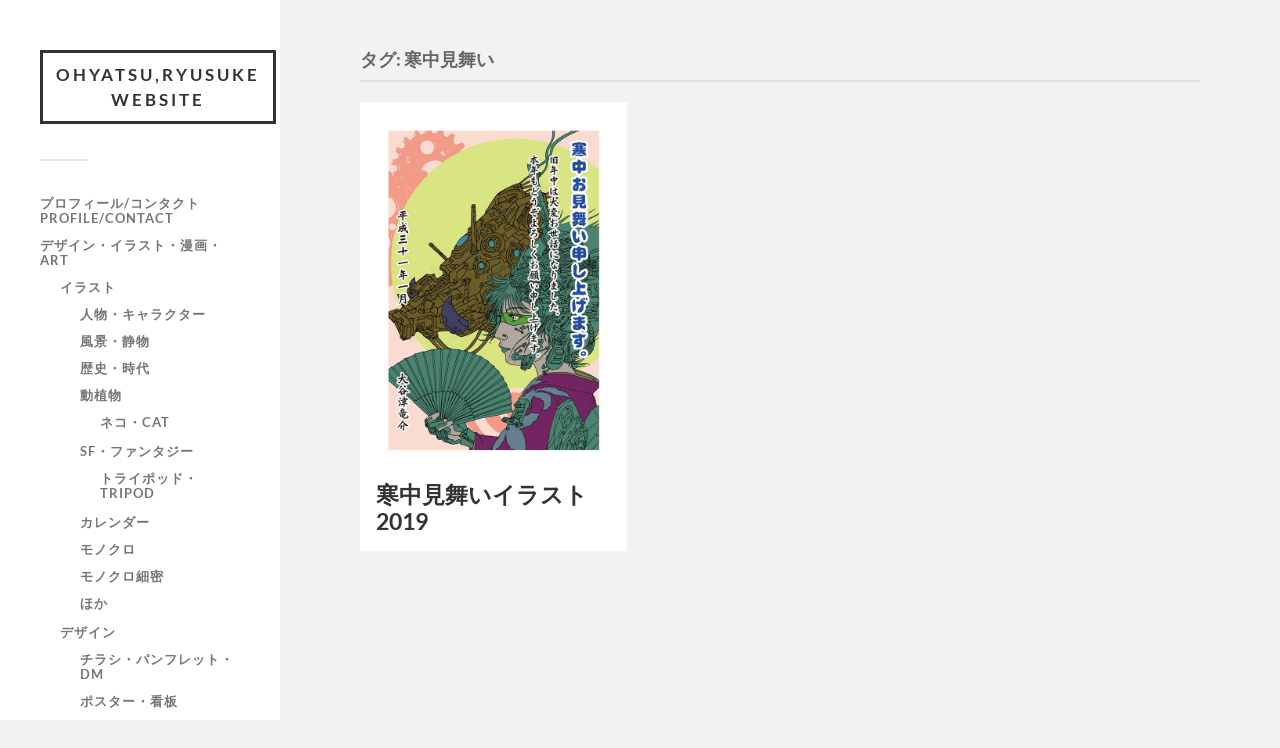

--- FILE ---
content_type: text/html; charset=UTF-8
request_url: https://ohyatsu.jp/archives/tag/%E5%AF%92%E4%B8%AD%E8%A6%8B%E8%88%9E%E3%81%84
body_size: 11293
content:
<!DOCTYPE html><html class="no-js" lang="ja"><head profile="http://gmpg.org/xfn/11"><meta http-equiv="Content-Type" content="text/html; charset=UTF-8" /><meta name="viewport" content="width=device-width, initial-scale=1.0, maximum-scale=1.0, user-scalable=no" ><title>寒中見舞い &#8211; OHYATSU,Ryusuke website</title><meta name='robots' content='max-image-preview:large' /> <script defer src="[data-uri]"></script> <link rel="alternate" type="application/rss+xml" title="OHYATSU,Ryusuke website &raquo; フィード" href="https://ohyatsu.jp/feed" /><link rel="alternate" type="application/rss+xml" title="OHYATSU,Ryusuke website &raquo; コメントフィード" href="https://ohyatsu.jp/comments/feed" /><link rel="alternate" type="application/rss+xml" title="OHYATSU,Ryusuke website &raquo; 寒中見舞い タグのフィード" href="https://ohyatsu.jp/archives/tag/%e5%af%92%e4%b8%ad%e8%a6%8b%e8%88%9e%e3%81%84/feed" /><style id='wp-img-auto-sizes-contain-inline-css' type='text/css'>img:is([sizes=auto i],[sizes^="auto," i]){contain-intrinsic-size:3000px 1500px}
/*# sourceURL=wp-img-auto-sizes-contain-inline-css */</style><style id='wp-emoji-styles-inline-css' type='text/css'>img.wp-smiley, img.emoji {
		display: inline !important;
		border: none !important;
		box-shadow: none !important;
		height: 1em !important;
		width: 1em !important;
		margin: 0 0.07em !important;
		vertical-align: -0.1em !important;
		background: none !important;
		padding: 0 !important;
	}
/*# sourceURL=wp-emoji-styles-inline-css */</style><style id='wp-block-library-inline-css' type='text/css'>:root{--wp-block-synced-color:#7a00df;--wp-block-synced-color--rgb:122,0,223;--wp-bound-block-color:var(--wp-block-synced-color);--wp-editor-canvas-background:#ddd;--wp-admin-theme-color:#007cba;--wp-admin-theme-color--rgb:0,124,186;--wp-admin-theme-color-darker-10:#006ba1;--wp-admin-theme-color-darker-10--rgb:0,107,160.5;--wp-admin-theme-color-darker-20:#005a87;--wp-admin-theme-color-darker-20--rgb:0,90,135;--wp-admin-border-width-focus:2px}@media (min-resolution:192dpi){:root{--wp-admin-border-width-focus:1.5px}}.wp-element-button{cursor:pointer}:root .has-very-light-gray-background-color{background-color:#eee}:root .has-very-dark-gray-background-color{background-color:#313131}:root .has-very-light-gray-color{color:#eee}:root .has-very-dark-gray-color{color:#313131}:root .has-vivid-green-cyan-to-vivid-cyan-blue-gradient-background{background:linear-gradient(135deg,#00d084,#0693e3)}:root .has-purple-crush-gradient-background{background:linear-gradient(135deg,#34e2e4,#4721fb 50%,#ab1dfe)}:root .has-hazy-dawn-gradient-background{background:linear-gradient(135deg,#faaca8,#dad0ec)}:root .has-subdued-olive-gradient-background{background:linear-gradient(135deg,#fafae1,#67a671)}:root .has-atomic-cream-gradient-background{background:linear-gradient(135deg,#fdd79a,#004a59)}:root .has-nightshade-gradient-background{background:linear-gradient(135deg,#330968,#31cdcf)}:root .has-midnight-gradient-background{background:linear-gradient(135deg,#020381,#2874fc)}:root{--wp--preset--font-size--normal:16px;--wp--preset--font-size--huge:42px}.has-regular-font-size{font-size:1em}.has-larger-font-size{font-size:2.625em}.has-normal-font-size{font-size:var(--wp--preset--font-size--normal)}.has-huge-font-size{font-size:var(--wp--preset--font-size--huge)}.has-text-align-center{text-align:center}.has-text-align-left{text-align:left}.has-text-align-right{text-align:right}.has-fit-text{white-space:nowrap!important}#end-resizable-editor-section{display:none}.aligncenter{clear:both}.items-justified-left{justify-content:flex-start}.items-justified-center{justify-content:center}.items-justified-right{justify-content:flex-end}.items-justified-space-between{justify-content:space-between}.screen-reader-text{border:0;clip-path:inset(50%);height:1px;margin:-1px;overflow:hidden;padding:0;position:absolute;width:1px;word-wrap:normal!important}.screen-reader-text:focus{background-color:#ddd;clip-path:none;color:#444;display:block;font-size:1em;height:auto;left:5px;line-height:normal;padding:15px 23px 14px;text-decoration:none;top:5px;width:auto;z-index:100000}html :where(.has-border-color){border-style:solid}html :where([style*=border-top-color]){border-top-style:solid}html :where([style*=border-right-color]){border-right-style:solid}html :where([style*=border-bottom-color]){border-bottom-style:solid}html :where([style*=border-left-color]){border-left-style:solid}html :where([style*=border-width]){border-style:solid}html :where([style*=border-top-width]){border-top-style:solid}html :where([style*=border-right-width]){border-right-style:solid}html :where([style*=border-bottom-width]){border-bottom-style:solid}html :where([style*=border-left-width]){border-left-style:solid}html :where(img[class*=wp-image-]){height:auto;max-width:100%}:where(figure){margin:0 0 1em}html :where(.is-position-sticky){--wp-admin--admin-bar--position-offset:var(--wp-admin--admin-bar--height,0px)}@media screen and (max-width:600px){html :where(.is-position-sticky){--wp-admin--admin-bar--position-offset:0px}}

/*# sourceURL=wp-block-library-inline-css */</style><style id='global-styles-inline-css' type='text/css'>:root{--wp--preset--aspect-ratio--square: 1;--wp--preset--aspect-ratio--4-3: 4/3;--wp--preset--aspect-ratio--3-4: 3/4;--wp--preset--aspect-ratio--3-2: 3/2;--wp--preset--aspect-ratio--2-3: 2/3;--wp--preset--aspect-ratio--16-9: 16/9;--wp--preset--aspect-ratio--9-16: 9/16;--wp--preset--color--black: #333;--wp--preset--color--cyan-bluish-gray: #abb8c3;--wp--preset--color--white: #fff;--wp--preset--color--pale-pink: #f78da7;--wp--preset--color--vivid-red: #cf2e2e;--wp--preset--color--luminous-vivid-orange: #ff6900;--wp--preset--color--luminous-vivid-amber: #fcb900;--wp--preset--color--light-green-cyan: #7bdcb5;--wp--preset--color--vivid-green-cyan: #00d084;--wp--preset--color--pale-cyan-blue: #8ed1fc;--wp--preset--color--vivid-cyan-blue: #0693e3;--wp--preset--color--vivid-purple: #9b51e0;--wp--preset--color--accent: #019EBD;--wp--preset--color--dark-gray: #444;--wp--preset--color--medium-gray: #666;--wp--preset--color--light-gray: #767676;--wp--preset--gradient--vivid-cyan-blue-to-vivid-purple: linear-gradient(135deg,rgb(6,147,227) 0%,rgb(155,81,224) 100%);--wp--preset--gradient--light-green-cyan-to-vivid-green-cyan: linear-gradient(135deg,rgb(122,220,180) 0%,rgb(0,208,130) 100%);--wp--preset--gradient--luminous-vivid-amber-to-luminous-vivid-orange: linear-gradient(135deg,rgb(252,185,0) 0%,rgb(255,105,0) 100%);--wp--preset--gradient--luminous-vivid-orange-to-vivid-red: linear-gradient(135deg,rgb(255,105,0) 0%,rgb(207,46,46) 100%);--wp--preset--gradient--very-light-gray-to-cyan-bluish-gray: linear-gradient(135deg,rgb(238,238,238) 0%,rgb(169,184,195) 100%);--wp--preset--gradient--cool-to-warm-spectrum: linear-gradient(135deg,rgb(74,234,220) 0%,rgb(151,120,209) 20%,rgb(207,42,186) 40%,rgb(238,44,130) 60%,rgb(251,105,98) 80%,rgb(254,248,76) 100%);--wp--preset--gradient--blush-light-purple: linear-gradient(135deg,rgb(255,206,236) 0%,rgb(152,150,240) 100%);--wp--preset--gradient--blush-bordeaux: linear-gradient(135deg,rgb(254,205,165) 0%,rgb(254,45,45) 50%,rgb(107,0,62) 100%);--wp--preset--gradient--luminous-dusk: linear-gradient(135deg,rgb(255,203,112) 0%,rgb(199,81,192) 50%,rgb(65,88,208) 100%);--wp--preset--gradient--pale-ocean: linear-gradient(135deg,rgb(255,245,203) 0%,rgb(182,227,212) 50%,rgb(51,167,181) 100%);--wp--preset--gradient--electric-grass: linear-gradient(135deg,rgb(202,248,128) 0%,rgb(113,206,126) 100%);--wp--preset--gradient--midnight: linear-gradient(135deg,rgb(2,3,129) 0%,rgb(40,116,252) 100%);--wp--preset--font-size--small: 16px;--wp--preset--font-size--medium: 20px;--wp--preset--font-size--large: 24px;--wp--preset--font-size--x-large: 42px;--wp--preset--font-size--normal: 18px;--wp--preset--font-size--larger: 27px;--wp--preset--spacing--20: 0.44rem;--wp--preset--spacing--30: 0.67rem;--wp--preset--spacing--40: 1rem;--wp--preset--spacing--50: 1.5rem;--wp--preset--spacing--60: 2.25rem;--wp--preset--spacing--70: 3.38rem;--wp--preset--spacing--80: 5.06rem;--wp--preset--shadow--natural: 6px 6px 9px rgba(0, 0, 0, 0.2);--wp--preset--shadow--deep: 12px 12px 50px rgba(0, 0, 0, 0.4);--wp--preset--shadow--sharp: 6px 6px 0px rgba(0, 0, 0, 0.2);--wp--preset--shadow--outlined: 6px 6px 0px -3px rgb(255, 255, 255), 6px 6px rgb(0, 0, 0);--wp--preset--shadow--crisp: 6px 6px 0px rgb(0, 0, 0);}:where(.is-layout-flex){gap: 0.5em;}:where(.is-layout-grid){gap: 0.5em;}body .is-layout-flex{display: flex;}.is-layout-flex{flex-wrap: wrap;align-items: center;}.is-layout-flex > :is(*, div){margin: 0;}body .is-layout-grid{display: grid;}.is-layout-grid > :is(*, div){margin: 0;}:where(.wp-block-columns.is-layout-flex){gap: 2em;}:where(.wp-block-columns.is-layout-grid){gap: 2em;}:where(.wp-block-post-template.is-layout-flex){gap: 1.25em;}:where(.wp-block-post-template.is-layout-grid){gap: 1.25em;}.has-black-color{color: var(--wp--preset--color--black) !important;}.has-cyan-bluish-gray-color{color: var(--wp--preset--color--cyan-bluish-gray) !important;}.has-white-color{color: var(--wp--preset--color--white) !important;}.has-pale-pink-color{color: var(--wp--preset--color--pale-pink) !important;}.has-vivid-red-color{color: var(--wp--preset--color--vivid-red) !important;}.has-luminous-vivid-orange-color{color: var(--wp--preset--color--luminous-vivid-orange) !important;}.has-luminous-vivid-amber-color{color: var(--wp--preset--color--luminous-vivid-amber) !important;}.has-light-green-cyan-color{color: var(--wp--preset--color--light-green-cyan) !important;}.has-vivid-green-cyan-color{color: var(--wp--preset--color--vivid-green-cyan) !important;}.has-pale-cyan-blue-color{color: var(--wp--preset--color--pale-cyan-blue) !important;}.has-vivid-cyan-blue-color{color: var(--wp--preset--color--vivid-cyan-blue) !important;}.has-vivid-purple-color{color: var(--wp--preset--color--vivid-purple) !important;}.has-black-background-color{background-color: var(--wp--preset--color--black) !important;}.has-cyan-bluish-gray-background-color{background-color: var(--wp--preset--color--cyan-bluish-gray) !important;}.has-white-background-color{background-color: var(--wp--preset--color--white) !important;}.has-pale-pink-background-color{background-color: var(--wp--preset--color--pale-pink) !important;}.has-vivid-red-background-color{background-color: var(--wp--preset--color--vivid-red) !important;}.has-luminous-vivid-orange-background-color{background-color: var(--wp--preset--color--luminous-vivid-orange) !important;}.has-luminous-vivid-amber-background-color{background-color: var(--wp--preset--color--luminous-vivid-amber) !important;}.has-light-green-cyan-background-color{background-color: var(--wp--preset--color--light-green-cyan) !important;}.has-vivid-green-cyan-background-color{background-color: var(--wp--preset--color--vivid-green-cyan) !important;}.has-pale-cyan-blue-background-color{background-color: var(--wp--preset--color--pale-cyan-blue) !important;}.has-vivid-cyan-blue-background-color{background-color: var(--wp--preset--color--vivid-cyan-blue) !important;}.has-vivid-purple-background-color{background-color: var(--wp--preset--color--vivid-purple) !important;}.has-black-border-color{border-color: var(--wp--preset--color--black) !important;}.has-cyan-bluish-gray-border-color{border-color: var(--wp--preset--color--cyan-bluish-gray) !important;}.has-white-border-color{border-color: var(--wp--preset--color--white) !important;}.has-pale-pink-border-color{border-color: var(--wp--preset--color--pale-pink) !important;}.has-vivid-red-border-color{border-color: var(--wp--preset--color--vivid-red) !important;}.has-luminous-vivid-orange-border-color{border-color: var(--wp--preset--color--luminous-vivid-orange) !important;}.has-luminous-vivid-amber-border-color{border-color: var(--wp--preset--color--luminous-vivid-amber) !important;}.has-light-green-cyan-border-color{border-color: var(--wp--preset--color--light-green-cyan) !important;}.has-vivid-green-cyan-border-color{border-color: var(--wp--preset--color--vivid-green-cyan) !important;}.has-pale-cyan-blue-border-color{border-color: var(--wp--preset--color--pale-cyan-blue) !important;}.has-vivid-cyan-blue-border-color{border-color: var(--wp--preset--color--vivid-cyan-blue) !important;}.has-vivid-purple-border-color{border-color: var(--wp--preset--color--vivid-purple) !important;}.has-vivid-cyan-blue-to-vivid-purple-gradient-background{background: var(--wp--preset--gradient--vivid-cyan-blue-to-vivid-purple) !important;}.has-light-green-cyan-to-vivid-green-cyan-gradient-background{background: var(--wp--preset--gradient--light-green-cyan-to-vivid-green-cyan) !important;}.has-luminous-vivid-amber-to-luminous-vivid-orange-gradient-background{background: var(--wp--preset--gradient--luminous-vivid-amber-to-luminous-vivid-orange) !important;}.has-luminous-vivid-orange-to-vivid-red-gradient-background{background: var(--wp--preset--gradient--luminous-vivid-orange-to-vivid-red) !important;}.has-very-light-gray-to-cyan-bluish-gray-gradient-background{background: var(--wp--preset--gradient--very-light-gray-to-cyan-bluish-gray) !important;}.has-cool-to-warm-spectrum-gradient-background{background: var(--wp--preset--gradient--cool-to-warm-spectrum) !important;}.has-blush-light-purple-gradient-background{background: var(--wp--preset--gradient--blush-light-purple) !important;}.has-blush-bordeaux-gradient-background{background: var(--wp--preset--gradient--blush-bordeaux) !important;}.has-luminous-dusk-gradient-background{background: var(--wp--preset--gradient--luminous-dusk) !important;}.has-pale-ocean-gradient-background{background: var(--wp--preset--gradient--pale-ocean) !important;}.has-electric-grass-gradient-background{background: var(--wp--preset--gradient--electric-grass) !important;}.has-midnight-gradient-background{background: var(--wp--preset--gradient--midnight) !important;}.has-small-font-size{font-size: var(--wp--preset--font-size--small) !important;}.has-medium-font-size{font-size: var(--wp--preset--font-size--medium) !important;}.has-large-font-size{font-size: var(--wp--preset--font-size--large) !important;}.has-x-large-font-size{font-size: var(--wp--preset--font-size--x-large) !important;}
/*# sourceURL=global-styles-inline-css */</style><style id='classic-theme-styles-inline-css' type='text/css'>/*! This file is auto-generated */
.wp-block-button__link{color:#fff;background-color:#32373c;border-radius:9999px;box-shadow:none;text-decoration:none;padding:calc(.667em + 2px) calc(1.333em + 2px);font-size:1.125em}.wp-block-file__button{background:#32373c;color:#fff;text-decoration:none}
/*# sourceURL=/wp-includes/css/classic-themes.min.css */</style><link rel='stylesheet' id='archives-cal-calendrier-css' href='https://ohyatsu.jp/wp/wp-content/cache/autoptimize/autoptimize_single_744ec151f98704902ed100a52e82292a.php?ver=1.0.15' type='text/css' media='all' /><link rel='stylesheet' id='contact-form-7-css' href='https://ohyatsu.jp/wp/wp-content/cache/autoptimize/autoptimize_single_64ac31699f5326cb3c76122498b76f66.php?ver=6.1.4' type='text/css' media='all' /><link rel='stylesheet' id='fukasawa_googleFonts-css' href='https://ohyatsu.jp/wp/wp-content/cache/autoptimize/autoptimize_single_aaff30cddf8d7907f6597ede036c2e87.php?ver=6.9' type='text/css' media='all' /><link rel='stylesheet' id='fukasawa_genericons-css' href='https://ohyatsu.jp/wp/wp-content/cache/autoptimize/autoptimize_single_35a137049168151f2616f589156cc365.php?ver=6.9' type='text/css' media='all' /><link rel='stylesheet' id='fukasawa_style-css' href='https://ohyatsu.jp/wp/wp-content/cache/autoptimize/autoptimize_single_0933323736f291b84df54ef00c617427.php' type='text/css' media='all' /> <script type="text/javascript" src="https://ohyatsu.jp/wp/wp-includes/js/jquery/jquery.min.js?ver=3.7.1" id="jquery-core-js"></script> <script defer type="text/javascript" src="https://ohyatsu.jp/wp/wp-includes/js/jquery/jquery-migrate.min.js?ver=3.4.1" id="jquery-migrate-js"></script> <script defer type="text/javascript" src="https://ohyatsu.jp/wp/wp-content/cache/autoptimize/autoptimize_single_40536ba4bd0386ddd1321f173ee79c1b.php?ver=1.0.15" id="jquery-arcw-js"></script> <script defer type="text/javascript" src="https://ohyatsu.jp/wp/wp-content/cache/autoptimize/autoptimize_single_0afa39f74c81c2dbbf16acebb5c6c881.php?ver=1" id="fukasawa_flexslider-js"></script> <link rel="https://api.w.org/" href="https://ohyatsu.jp/wp-json/" /><link rel="alternate" title="JSON" type="application/json" href="https://ohyatsu.jp/wp-json/wp/v2/tags/316" /><link rel="EditURI" type="application/rsd+xml" title="RSD" href="https://ohyatsu.jp/wp/xmlrpc.php?rsd" /><meta name="generator" content="WordPress 6.9" /><link rel="stylesheet" href="https://ohyatsu.jp/wp/wp-content/cache/autoptimize/autoptimize_single_dd239efbdb77f05b0355190518090dce.php" type="text/css" /> <style type="text/css"></style></head><body class="archive tag tag-316 wp-theme-fukasawa wp-is-not-mobile"> <a class="skip-link button" href="#site-content">本文にジャンプ</a><div class="mobile-navigation"><ul class="mobile-menu"><li id="menu-item-677" class="menu-item menu-item-type-post_type menu-item-object-page menu-item-677"><a href="https://ohyatsu.jp/ohyatsuryusuke-website-menu">プロフィール/コンタクト Profile/Contact</a></li><li id="menu-item-402" class="menu-item menu-item-type-taxonomy menu-item-object-category menu-item-has-children menu-item-402"><a href="https://ohyatsu.jp/archives/category/graphic-design-illustration">デザイン・イラスト・漫画・ART</a><ul class="sub-menu"><li id="menu-item-416" class="menu-item menu-item-type-taxonomy menu-item-object-category menu-item-has-children menu-item-416"><a href="https://ohyatsu.jp/archives/category/graphic-design-illustration/illustration">イラスト</a><ul class="sub-menu"><li id="menu-item-439" class="menu-item menu-item-type-taxonomy menu-item-object-category menu-item-439"><a href="https://ohyatsu.jp/archives/category/graphic-design-illustration/illustration/01%e3%82%ad%e3%83%a3%e3%83%a9%e3%82%af%e3%82%bf%e3%83%bc">人物・キャラクター</a></li><li id="menu-item-441" class="menu-item menu-item-type-taxonomy menu-item-object-category menu-item-441"><a href="https://ohyatsu.jp/archives/category/graphic-design-illustration/illustration/02%e9%a2%a8%e6%99%af%e3%83%bb%e9%9d%99%e7%89%a9">風景・静物</a></li><li id="menu-item-2223" class="menu-item menu-item-type-taxonomy menu-item-object-category menu-item-2223"><a href="https://ohyatsu.jp/archives/category/graphic-design-illustration/illustration/03%e6%ad%b4%e5%8f%b2%e3%83%bb%e6%99%82%e4%bb%a3">歴史・時代</a></li><li id="menu-item-2225" class="menu-item menu-item-type-taxonomy menu-item-object-category menu-item-has-children menu-item-2225"><a href="https://ohyatsu.jp/archives/category/graphic-design-illustration/illustration/05%e5%8b%95%e6%a4%8d%e7%89%a9">動植物</a><ul class="sub-menu"><li id="menu-item-2224" class="menu-item menu-item-type-taxonomy menu-item-object-category menu-item-2224"><a href="https://ohyatsu.jp/archives/category/graphic-design-illustration/illustration/05%e5%8b%95%e6%a4%8d%e7%89%a9/%e3%83%8d%e3%82%b3%e3%83%bbcat">ネコ・cat</a></li></ul></li><li id="menu-item-435" class="menu-item menu-item-type-taxonomy menu-item-object-category menu-item-has-children menu-item-435"><a href="https://ohyatsu.jp/archives/category/graphic-design-illustration/illustration/sffantasy-art">SF・ファンタジー</a><ul class="sub-menu"><li id="menu-item-2222" class="menu-item menu-item-type-taxonomy menu-item-object-category menu-item-2222"><a href="https://ohyatsu.jp/archives/category/graphic-design-illustration/illustration/sffantasy-art/%e3%83%88%e3%83%a9%e3%82%a4%e3%83%9d%e3%83%83%e3%83%89%e3%83%bbtripod">トライポッド・Tripod</a></li></ul></li><li id="menu-item-2199" class="menu-item menu-item-type-taxonomy menu-item-object-category menu-item-2199"><a href="https://ohyatsu.jp/archives/category/graphic-design-illustration/illustration/09%e3%82%ab%e3%83%ac%e3%83%b3%e3%83%80%e3%83%bc">カレンダー</a></li><li id="menu-item-5535" class="menu-item menu-item-type-taxonomy menu-item-object-category menu-item-5535"><a href="https://ohyatsu.jp/archives/category/graphic-design-illustration/%e3%83%a2%e3%83%8e%e3%82%af%e3%83%ad">モノクロ</a></li><li id="menu-item-5536" class="menu-item menu-item-type-taxonomy menu-item-object-category menu-item-5536"><a href="https://ohyatsu.jp/archives/category/graphic-design-illustration/%e3%83%a2%e3%83%8e%e3%82%af%e3%83%ad%e7%b4%b0%e5%af%86">モノクロ細密</a></li><li id="menu-item-440" class="menu-item menu-item-type-taxonomy menu-item-object-category menu-item-440"><a href="https://ohyatsu.jp/archives/category/graphic-design-illustration/illustration/99%e3%81%bb%e3%81%8b">ほか</a></li></ul></li><li id="menu-item-417" class="menu-item menu-item-type-taxonomy menu-item-object-category menu-item-has-children menu-item-417"><a href="https://ohyatsu.jp/archives/category/graphic-design-illustration/graphic-design">デザイン</a><ul class="sub-menu"><li id="menu-item-420" class="menu-item menu-item-type-taxonomy menu-item-object-category menu-item-420"><a href="https://ohyatsu.jp/archives/category/graphic-design-illustration/graphic-design/%e3%83%81%e3%83%a9%e3%82%b7%e3%83%bb%e3%83%91%e3%83%b3%e3%83%95%e3%83%ac%e3%83%83%e3%83%88">チラシ・パンフレット・DM</a></li><li id="menu-item-421" class="menu-item menu-item-type-taxonomy menu-item-object-category menu-item-421"><a href="https://ohyatsu.jp/archives/category/graphic-design-illustration/graphic-design/poster">ポスター・看板</a></li><li id="menu-item-422" class="menu-item menu-item-type-taxonomy menu-item-object-category menu-item-422"><a href="https://ohyatsu.jp/archives/category/graphic-design-illustration/graphic-design/%e3%83%ad%e3%82%b4%e3%83%bb%e3%83%9e%e3%83%bc%e3%82%af%e3%83%bb%e3%82%bf%e3%82%a4%e3%83%88%e3%83%ab">ロゴ・マーク・タイトル</a></li></ul></li><li id="menu-item-936" class="menu-item menu-item-type-taxonomy menu-item-object-category menu-item-936"><a href="https://ohyatsu.jp/archives/category/graphic-design-illustration/comic">漫画</a></li><li id="menu-item-1831" class="menu-item menu-item-type-taxonomy menu-item-object-category menu-item-1831"><a href="https://ohyatsu.jp/archives/category/graphic-design-illustration/%e6%80%aa%e3%81%97%e4%bc%9a%e3%83%bb%e9%85%92%e6%9e%97%e5%a0%82">怪し会・酒林堂</a></li></ul></li><li id="menu-item-404" class="menu-item menu-item-type-taxonomy menu-item-object-category menu-item-has-children menu-item-404"><a href="https://ohyatsu.jp/archives/category/art">ART</a><ul class="sub-menu"><li id="menu-item-442" class="menu-item menu-item-type-taxonomy menu-item-object-category menu-item-442"><a href="https://ohyatsu.jp/archives/category/art/art-art">art</a></li><li id="menu-item-434" class="menu-item menu-item-type-taxonomy menu-item-object-category menu-item-434"><a href="https://ohyatsu.jp/archives/category/art/croquis">croquis</a></li><li id="menu-item-879" class="menu-item menu-item-type-taxonomy menu-item-object-category menu-item-879"><a href="https://ohyatsu.jp/archives/category/art/drawing">drawing</a></li></ul></li><li id="menu-item-436" class="menu-item menu-item-type-taxonomy menu-item-object-category menu-item-has-children menu-item-436"><a href="https://ohyatsu.jp/archives/category/art/fanart">ファンアート</a><ul class="sub-menu"><li id="menu-item-4648" class="menu-item menu-item-type-taxonomy menu-item-object-category menu-item-4648"><a href="https://ohyatsu.jp/archives/category/art/fanart/%e3%82%a8%e3%83%b4%e3%82%a1%e3%83%b3%e3%82%b2%e3%83%aa%e3%82%aa%e3%83%b3">エヴァンゲリオン</a></li><li id="menu-item-1817" class="menu-item menu-item-type-taxonomy menu-item-object-category menu-item-1817"><a href="https://ohyatsu.jp/archives/category/art/fanart/%e3%81%84%e3%81%be%e3%81%84%e3%81%a1%e8%90%8c%e3%81%88%e3%81%aa%e3%81%84%e5%a8%98">いまいち萌えない娘</a></li><li id="menu-item-2007" class="menu-item menu-item-type-taxonomy menu-item-object-category menu-item-2007"><a href="https://ohyatsu.jp/archives/category/art/fanart/eizo-ken">映像研には手を出すな！</a></li><li id="menu-item-8329" class="menu-item menu-item-type-taxonomy menu-item-object-category menu-item-8329"><a href="https://ohyatsu.jp/archives/category/art/fanart/%e9%87%8e%e7%90%83%e3%81%a9%e3%82%a2%e3%83%9b%e3%82%a6%e6%9c%aa%e4%ba%a1%e4%ba%ba">野球どアホウ未亡人</a></li></ul></li><li id="menu-item-401" class="menu-item menu-item-type-taxonomy menu-item-object-category menu-item-401"><a href="https://ohyatsu.jp/archives/category/novel">文筆</a></li><li id="menu-item-2357" class="menu-item menu-item-type-taxonomy menu-item-object-category menu-item-2357"><a href="https://ohyatsu.jp/archives/category/novel/%e5%b0%8f%e8%aa%ac%e4%bd%9c%e5%93%81">小説作品</a></li><li id="menu-item-1633" class="menu-item menu-item-type-custom menu-item-object-custom menu-item-1633"><a target="_blank" href="http://ohyatsu.jp/c/">blog（外部サイト）</a></li><li id="menu-item-13" class="menu-item menu-item-type-taxonomy menu-item-object-category menu-item-has-children menu-item-13"><a href="https://ohyatsu.jp/archives/category/dialy">blog</a><ul class="sub-menu"><li id="menu-item-711" class="menu-item menu-item-type-taxonomy menu-item-object-category menu-item-711"><a href="https://ohyatsu.jp/archives/category/dialy/diary">日記</a></li></ul></li><li id="menu-item-4946" class="menu-item menu-item-type-post_type menu-item-object-page menu-item-4946"><a href="https://ohyatsu.jp/%e3%83%97%e3%83%ad%e3%83%95%e3%82%a3%e3%83%bc%e3%83%ab-%e3%82%b3%e3%83%b3%e3%82%bf%e3%82%af%e3%83%88-profile-contact%e3%83%86%e3%82%b9%e3%83%88%e7%94%a8">プロフィール/コンタクト Profile/Contactテスト用</a></li></ul></div><div class="sidebar"><div class="blog-title"> <a href="https://ohyatsu.jp" rel="home">OHYATSU,Ryusuke website</a></div> <button type="button" class="nav-toggle"><div class="bars"><div class="bar"></div><div class="bar"></div><div class="bar"></div></div><p> <span class="menu">メニュー</span> <span class="close">閉じる</span></p> </button><ul class="main-menu"><li id="menu-item-677" class="menu-item menu-item-type-post_type menu-item-object-page menu-item-677"><a href="https://ohyatsu.jp/ohyatsuryusuke-website-menu">プロフィール/コンタクト Profile/Contact</a></li><li id="menu-item-402" class="menu-item menu-item-type-taxonomy menu-item-object-category menu-item-has-children menu-item-402"><a href="https://ohyatsu.jp/archives/category/graphic-design-illustration">デザイン・イラスト・漫画・ART</a><ul class="sub-menu"><li id="menu-item-416" class="menu-item menu-item-type-taxonomy menu-item-object-category menu-item-has-children menu-item-416"><a href="https://ohyatsu.jp/archives/category/graphic-design-illustration/illustration">イラスト</a><ul class="sub-menu"><li id="menu-item-439" class="menu-item menu-item-type-taxonomy menu-item-object-category menu-item-439"><a href="https://ohyatsu.jp/archives/category/graphic-design-illustration/illustration/01%e3%82%ad%e3%83%a3%e3%83%a9%e3%82%af%e3%82%bf%e3%83%bc">人物・キャラクター</a></li><li id="menu-item-441" class="menu-item menu-item-type-taxonomy menu-item-object-category menu-item-441"><a href="https://ohyatsu.jp/archives/category/graphic-design-illustration/illustration/02%e9%a2%a8%e6%99%af%e3%83%bb%e9%9d%99%e7%89%a9">風景・静物</a></li><li id="menu-item-2223" class="menu-item menu-item-type-taxonomy menu-item-object-category menu-item-2223"><a href="https://ohyatsu.jp/archives/category/graphic-design-illustration/illustration/03%e6%ad%b4%e5%8f%b2%e3%83%bb%e6%99%82%e4%bb%a3">歴史・時代</a></li><li id="menu-item-2225" class="menu-item menu-item-type-taxonomy menu-item-object-category menu-item-has-children menu-item-2225"><a href="https://ohyatsu.jp/archives/category/graphic-design-illustration/illustration/05%e5%8b%95%e6%a4%8d%e7%89%a9">動植物</a><ul class="sub-menu"><li id="menu-item-2224" class="menu-item menu-item-type-taxonomy menu-item-object-category menu-item-2224"><a href="https://ohyatsu.jp/archives/category/graphic-design-illustration/illustration/05%e5%8b%95%e6%a4%8d%e7%89%a9/%e3%83%8d%e3%82%b3%e3%83%bbcat">ネコ・cat</a></li></ul></li><li id="menu-item-435" class="menu-item menu-item-type-taxonomy menu-item-object-category menu-item-has-children menu-item-435"><a href="https://ohyatsu.jp/archives/category/graphic-design-illustration/illustration/sffantasy-art">SF・ファンタジー</a><ul class="sub-menu"><li id="menu-item-2222" class="menu-item menu-item-type-taxonomy menu-item-object-category menu-item-2222"><a href="https://ohyatsu.jp/archives/category/graphic-design-illustration/illustration/sffantasy-art/%e3%83%88%e3%83%a9%e3%82%a4%e3%83%9d%e3%83%83%e3%83%89%e3%83%bbtripod">トライポッド・Tripod</a></li></ul></li><li id="menu-item-2199" class="menu-item menu-item-type-taxonomy menu-item-object-category menu-item-2199"><a href="https://ohyatsu.jp/archives/category/graphic-design-illustration/illustration/09%e3%82%ab%e3%83%ac%e3%83%b3%e3%83%80%e3%83%bc">カレンダー</a></li><li id="menu-item-5535" class="menu-item menu-item-type-taxonomy menu-item-object-category menu-item-5535"><a href="https://ohyatsu.jp/archives/category/graphic-design-illustration/%e3%83%a2%e3%83%8e%e3%82%af%e3%83%ad">モノクロ</a></li><li id="menu-item-5536" class="menu-item menu-item-type-taxonomy menu-item-object-category menu-item-5536"><a href="https://ohyatsu.jp/archives/category/graphic-design-illustration/%e3%83%a2%e3%83%8e%e3%82%af%e3%83%ad%e7%b4%b0%e5%af%86">モノクロ細密</a></li><li id="menu-item-440" class="menu-item menu-item-type-taxonomy menu-item-object-category menu-item-440"><a href="https://ohyatsu.jp/archives/category/graphic-design-illustration/illustration/99%e3%81%bb%e3%81%8b">ほか</a></li></ul></li><li id="menu-item-417" class="menu-item menu-item-type-taxonomy menu-item-object-category menu-item-has-children menu-item-417"><a href="https://ohyatsu.jp/archives/category/graphic-design-illustration/graphic-design">デザイン</a><ul class="sub-menu"><li id="menu-item-420" class="menu-item menu-item-type-taxonomy menu-item-object-category menu-item-420"><a href="https://ohyatsu.jp/archives/category/graphic-design-illustration/graphic-design/%e3%83%81%e3%83%a9%e3%82%b7%e3%83%bb%e3%83%91%e3%83%b3%e3%83%95%e3%83%ac%e3%83%83%e3%83%88">チラシ・パンフレット・DM</a></li><li id="menu-item-421" class="menu-item menu-item-type-taxonomy menu-item-object-category menu-item-421"><a href="https://ohyatsu.jp/archives/category/graphic-design-illustration/graphic-design/poster">ポスター・看板</a></li><li id="menu-item-422" class="menu-item menu-item-type-taxonomy menu-item-object-category menu-item-422"><a href="https://ohyatsu.jp/archives/category/graphic-design-illustration/graphic-design/%e3%83%ad%e3%82%b4%e3%83%bb%e3%83%9e%e3%83%bc%e3%82%af%e3%83%bb%e3%82%bf%e3%82%a4%e3%83%88%e3%83%ab">ロゴ・マーク・タイトル</a></li></ul></li><li id="menu-item-936" class="menu-item menu-item-type-taxonomy menu-item-object-category menu-item-936"><a href="https://ohyatsu.jp/archives/category/graphic-design-illustration/comic">漫画</a></li><li id="menu-item-1831" class="menu-item menu-item-type-taxonomy menu-item-object-category menu-item-1831"><a href="https://ohyatsu.jp/archives/category/graphic-design-illustration/%e6%80%aa%e3%81%97%e4%bc%9a%e3%83%bb%e9%85%92%e6%9e%97%e5%a0%82">怪し会・酒林堂</a></li></ul></li><li id="menu-item-404" class="menu-item menu-item-type-taxonomy menu-item-object-category menu-item-has-children menu-item-404"><a href="https://ohyatsu.jp/archives/category/art">ART</a><ul class="sub-menu"><li id="menu-item-442" class="menu-item menu-item-type-taxonomy menu-item-object-category menu-item-442"><a href="https://ohyatsu.jp/archives/category/art/art-art">art</a></li><li id="menu-item-434" class="menu-item menu-item-type-taxonomy menu-item-object-category menu-item-434"><a href="https://ohyatsu.jp/archives/category/art/croquis">croquis</a></li><li id="menu-item-879" class="menu-item menu-item-type-taxonomy menu-item-object-category menu-item-879"><a href="https://ohyatsu.jp/archives/category/art/drawing">drawing</a></li></ul></li><li id="menu-item-436" class="menu-item menu-item-type-taxonomy menu-item-object-category menu-item-has-children menu-item-436"><a href="https://ohyatsu.jp/archives/category/art/fanart">ファンアート</a><ul class="sub-menu"><li id="menu-item-4648" class="menu-item menu-item-type-taxonomy menu-item-object-category menu-item-4648"><a href="https://ohyatsu.jp/archives/category/art/fanart/%e3%82%a8%e3%83%b4%e3%82%a1%e3%83%b3%e3%82%b2%e3%83%aa%e3%82%aa%e3%83%b3">エヴァンゲリオン</a></li><li id="menu-item-1817" class="menu-item menu-item-type-taxonomy menu-item-object-category menu-item-1817"><a href="https://ohyatsu.jp/archives/category/art/fanart/%e3%81%84%e3%81%be%e3%81%84%e3%81%a1%e8%90%8c%e3%81%88%e3%81%aa%e3%81%84%e5%a8%98">いまいち萌えない娘</a></li><li id="menu-item-2007" class="menu-item menu-item-type-taxonomy menu-item-object-category menu-item-2007"><a href="https://ohyatsu.jp/archives/category/art/fanart/eizo-ken">映像研には手を出すな！</a></li><li id="menu-item-8329" class="menu-item menu-item-type-taxonomy menu-item-object-category menu-item-8329"><a href="https://ohyatsu.jp/archives/category/art/fanart/%e9%87%8e%e7%90%83%e3%81%a9%e3%82%a2%e3%83%9b%e3%82%a6%e6%9c%aa%e4%ba%a1%e4%ba%ba">野球どアホウ未亡人</a></li></ul></li><li id="menu-item-401" class="menu-item menu-item-type-taxonomy menu-item-object-category menu-item-401"><a href="https://ohyatsu.jp/archives/category/novel">文筆</a></li><li id="menu-item-2357" class="menu-item menu-item-type-taxonomy menu-item-object-category menu-item-2357"><a href="https://ohyatsu.jp/archives/category/novel/%e5%b0%8f%e8%aa%ac%e4%bd%9c%e5%93%81">小説作品</a></li><li id="menu-item-1633" class="menu-item menu-item-type-custom menu-item-object-custom menu-item-1633"><a target="_blank" href="http://ohyatsu.jp/c/">blog（外部サイト）</a></li><li id="menu-item-13" class="menu-item menu-item-type-taxonomy menu-item-object-category menu-item-has-children menu-item-13"><a href="https://ohyatsu.jp/archives/category/dialy">blog</a><ul class="sub-menu"><li id="menu-item-711" class="menu-item menu-item-type-taxonomy menu-item-object-category menu-item-711"><a href="https://ohyatsu.jp/archives/category/dialy/diary">日記</a></li></ul></li><li id="menu-item-4946" class="menu-item menu-item-type-post_type menu-item-object-page menu-item-4946"><a href="https://ohyatsu.jp/%e3%83%97%e3%83%ad%e3%83%95%e3%82%a3%e3%83%bc%e3%83%ab-%e3%82%b3%e3%83%b3%e3%82%bf%e3%82%af%e3%83%88-profile-contact%e3%83%86%e3%82%b9%e3%83%88%e7%94%a8">プロフィール/コンタクト Profile/Contactテスト用</a></li></ul><div class="widgets"><div id="search-3" class="widget widget_search"><div class="widget-content clear"><form role="search" method="get" id="searchform" class="searchform" action="https://ohyatsu.jp/"><div> <label class="screen-reader-text" for="s">検索:</label> <input type="text" value="" name="s" id="s" /> <input type="submit" id="searchsubmit" value="検索" /></div></form></div></div><div id="nav_menu-2" class="widget widget_nav_menu"><div class="widget-content clear"><h3 class="widget-title">menu</h3><div class="menu-menu1-container"><ul id="menu-menu1-1" class="menu"><li class="menu-item menu-item-type-post_type menu-item-object-page menu-item-677"><a href="https://ohyatsu.jp/ohyatsuryusuke-website-menu">プロフィール/コンタクト Profile/Contact</a></li><li class="menu-item menu-item-type-taxonomy menu-item-object-category menu-item-has-children menu-item-402"><a href="https://ohyatsu.jp/archives/category/graphic-design-illustration">デザイン・イラスト・漫画・ART</a><ul class="sub-menu"><li class="menu-item menu-item-type-taxonomy menu-item-object-category menu-item-has-children menu-item-416"><a href="https://ohyatsu.jp/archives/category/graphic-design-illustration/illustration">イラスト</a><ul class="sub-menu"><li class="menu-item menu-item-type-taxonomy menu-item-object-category menu-item-439"><a href="https://ohyatsu.jp/archives/category/graphic-design-illustration/illustration/01%e3%82%ad%e3%83%a3%e3%83%a9%e3%82%af%e3%82%bf%e3%83%bc">人物・キャラクター</a></li><li class="menu-item menu-item-type-taxonomy menu-item-object-category menu-item-441"><a href="https://ohyatsu.jp/archives/category/graphic-design-illustration/illustration/02%e9%a2%a8%e6%99%af%e3%83%bb%e9%9d%99%e7%89%a9">風景・静物</a></li><li class="menu-item menu-item-type-taxonomy menu-item-object-category menu-item-2223"><a href="https://ohyatsu.jp/archives/category/graphic-design-illustration/illustration/03%e6%ad%b4%e5%8f%b2%e3%83%bb%e6%99%82%e4%bb%a3">歴史・時代</a></li><li class="menu-item menu-item-type-taxonomy menu-item-object-category menu-item-has-children menu-item-2225"><a href="https://ohyatsu.jp/archives/category/graphic-design-illustration/illustration/05%e5%8b%95%e6%a4%8d%e7%89%a9">動植物</a><ul class="sub-menu"><li class="menu-item menu-item-type-taxonomy menu-item-object-category menu-item-2224"><a href="https://ohyatsu.jp/archives/category/graphic-design-illustration/illustration/05%e5%8b%95%e6%a4%8d%e7%89%a9/%e3%83%8d%e3%82%b3%e3%83%bbcat">ネコ・cat</a></li></ul></li><li class="menu-item menu-item-type-taxonomy menu-item-object-category menu-item-has-children menu-item-435"><a href="https://ohyatsu.jp/archives/category/graphic-design-illustration/illustration/sffantasy-art">SF・ファンタジー</a><ul class="sub-menu"><li class="menu-item menu-item-type-taxonomy menu-item-object-category menu-item-2222"><a href="https://ohyatsu.jp/archives/category/graphic-design-illustration/illustration/sffantasy-art/%e3%83%88%e3%83%a9%e3%82%a4%e3%83%9d%e3%83%83%e3%83%89%e3%83%bbtripod">トライポッド・Tripod</a></li></ul></li><li class="menu-item menu-item-type-taxonomy menu-item-object-category menu-item-2199"><a href="https://ohyatsu.jp/archives/category/graphic-design-illustration/illustration/09%e3%82%ab%e3%83%ac%e3%83%b3%e3%83%80%e3%83%bc">カレンダー</a></li><li class="menu-item menu-item-type-taxonomy menu-item-object-category menu-item-5535"><a href="https://ohyatsu.jp/archives/category/graphic-design-illustration/%e3%83%a2%e3%83%8e%e3%82%af%e3%83%ad">モノクロ</a></li><li class="menu-item menu-item-type-taxonomy menu-item-object-category menu-item-5536"><a href="https://ohyatsu.jp/archives/category/graphic-design-illustration/%e3%83%a2%e3%83%8e%e3%82%af%e3%83%ad%e7%b4%b0%e5%af%86">モノクロ細密</a></li><li class="menu-item menu-item-type-taxonomy menu-item-object-category menu-item-440"><a href="https://ohyatsu.jp/archives/category/graphic-design-illustration/illustration/99%e3%81%bb%e3%81%8b">ほか</a></li></ul></li><li class="menu-item menu-item-type-taxonomy menu-item-object-category menu-item-has-children menu-item-417"><a href="https://ohyatsu.jp/archives/category/graphic-design-illustration/graphic-design">デザイン</a><ul class="sub-menu"><li class="menu-item menu-item-type-taxonomy menu-item-object-category menu-item-420"><a href="https://ohyatsu.jp/archives/category/graphic-design-illustration/graphic-design/%e3%83%81%e3%83%a9%e3%82%b7%e3%83%bb%e3%83%91%e3%83%b3%e3%83%95%e3%83%ac%e3%83%83%e3%83%88">チラシ・パンフレット・DM</a></li><li class="menu-item menu-item-type-taxonomy menu-item-object-category menu-item-421"><a href="https://ohyatsu.jp/archives/category/graphic-design-illustration/graphic-design/poster">ポスター・看板</a></li><li class="menu-item menu-item-type-taxonomy menu-item-object-category menu-item-422"><a href="https://ohyatsu.jp/archives/category/graphic-design-illustration/graphic-design/%e3%83%ad%e3%82%b4%e3%83%bb%e3%83%9e%e3%83%bc%e3%82%af%e3%83%bb%e3%82%bf%e3%82%a4%e3%83%88%e3%83%ab">ロゴ・マーク・タイトル</a></li></ul></li><li class="menu-item menu-item-type-taxonomy menu-item-object-category menu-item-936"><a href="https://ohyatsu.jp/archives/category/graphic-design-illustration/comic">漫画</a></li><li class="menu-item menu-item-type-taxonomy menu-item-object-category menu-item-1831"><a href="https://ohyatsu.jp/archives/category/graphic-design-illustration/%e6%80%aa%e3%81%97%e4%bc%9a%e3%83%bb%e9%85%92%e6%9e%97%e5%a0%82">怪し会・酒林堂</a></li></ul></li><li class="menu-item menu-item-type-taxonomy menu-item-object-category menu-item-has-children menu-item-404"><a href="https://ohyatsu.jp/archives/category/art">ART</a><ul class="sub-menu"><li class="menu-item menu-item-type-taxonomy menu-item-object-category menu-item-442"><a href="https://ohyatsu.jp/archives/category/art/art-art">art</a></li><li class="menu-item menu-item-type-taxonomy menu-item-object-category menu-item-434"><a href="https://ohyatsu.jp/archives/category/art/croquis">croquis</a></li><li class="menu-item menu-item-type-taxonomy menu-item-object-category menu-item-879"><a href="https://ohyatsu.jp/archives/category/art/drawing">drawing</a></li></ul></li><li class="menu-item menu-item-type-taxonomy menu-item-object-category menu-item-has-children menu-item-436"><a href="https://ohyatsu.jp/archives/category/art/fanart">ファンアート</a><ul class="sub-menu"><li class="menu-item menu-item-type-taxonomy menu-item-object-category menu-item-4648"><a href="https://ohyatsu.jp/archives/category/art/fanart/%e3%82%a8%e3%83%b4%e3%82%a1%e3%83%b3%e3%82%b2%e3%83%aa%e3%82%aa%e3%83%b3">エヴァンゲリオン</a></li><li class="menu-item menu-item-type-taxonomy menu-item-object-category menu-item-1817"><a href="https://ohyatsu.jp/archives/category/art/fanart/%e3%81%84%e3%81%be%e3%81%84%e3%81%a1%e8%90%8c%e3%81%88%e3%81%aa%e3%81%84%e5%a8%98">いまいち萌えない娘</a></li><li class="menu-item menu-item-type-taxonomy menu-item-object-category menu-item-2007"><a href="https://ohyatsu.jp/archives/category/art/fanart/eizo-ken">映像研には手を出すな！</a></li><li class="menu-item menu-item-type-taxonomy menu-item-object-category menu-item-8329"><a href="https://ohyatsu.jp/archives/category/art/fanart/%e9%87%8e%e7%90%83%e3%81%a9%e3%82%a2%e3%83%9b%e3%82%a6%e6%9c%aa%e4%ba%a1%e4%ba%ba">野球どアホウ未亡人</a></li></ul></li><li class="menu-item menu-item-type-taxonomy menu-item-object-category menu-item-401"><a href="https://ohyatsu.jp/archives/category/novel">文筆</a></li><li class="menu-item menu-item-type-taxonomy menu-item-object-category menu-item-2357"><a href="https://ohyatsu.jp/archives/category/novel/%e5%b0%8f%e8%aa%ac%e4%bd%9c%e5%93%81">小説作品</a></li><li class="menu-item menu-item-type-custom menu-item-object-custom menu-item-1633"><a target="_blank" href="http://ohyatsu.jp/c/">blog（外部サイト）</a></li><li class="menu-item menu-item-type-taxonomy menu-item-object-category menu-item-has-children menu-item-13"><a href="https://ohyatsu.jp/archives/category/dialy">blog</a><ul class="sub-menu"><li class="menu-item menu-item-type-taxonomy menu-item-object-category menu-item-711"><a href="https://ohyatsu.jp/archives/category/dialy/diary">日記</a></li></ul></li><li class="menu-item menu-item-type-post_type menu-item-object-page menu-item-4946"><a href="https://ohyatsu.jp/%e3%83%97%e3%83%ad%e3%83%95%e3%82%a3%e3%83%bc%e3%83%ab-%e3%82%b3%e3%83%b3%e3%82%bf%e3%82%af%e3%83%88-profile-contact%e3%83%86%e3%82%b9%e3%83%88%e7%94%a8">プロフィール/コンタクト Profile/Contactテスト用</a></li></ul></div></div></div><div id="search-2" class="widget widget_search"><div class="widget-content clear"><form role="search" method="get" id="searchform" class="searchform" action="https://ohyatsu.jp/"><div> <label class="screen-reader-text" for="s">検索:</label> <input type="text" value="" name="s" id="s" /> <input type="submit" id="searchsubmit" value="検索" /></div></form></div></div><div id="views-2" class="widget widget_views"><div class="widget-content clear"><h3 class="widget-title">人気記事</h3><ul><li><a href="https://ohyatsu.jp/archives/7040"  title="小説「百年書店」公開">小説「百年書店」公開</a> - 1,713 ビュー</li><li><a href="https://ohyatsu.jp/ohyatsuryusuke-website-menu"  title="プロフィール/コンタクト Profile/Contact">プロフィール/コンタクト Profile/Contact</a> - 31,587 ビュー</li><li><a href="https://ohyatsu.jp/archives/1885"  title="自宅カレンダー用イラスト2020年">自宅カレンダー用イラスト2020年</a> - 13,354 ビュー</li><li><a href="https://ohyatsu.jp/archives/1184"  title="iTunes12.7.2での再生回数リセット">iTunes12.7.2での再生回数リセット</a> - 6,776 ビュー</li><li><a href="https://ohyatsu.jp/archives/1135"  title="Adobe Acrobat DCが起動後すぐ固まる（解決）">Adobe Acrobat DCが起動後すぐ固まる（解決）</a> - 6,629 ビュー</li><li><a href="https://ohyatsu.jp/archives/1527"  title="「酒林堂八雲2018」イメージイラスト">「酒林堂八雲2018」イメージイラスト</a> - 5,345 ビュー</li><li><a href="https://ohyatsu.jp/archives/1186"  title="文芸誌『しししし』宮沢賢治特集　扉イラスト">文芸誌『しししし』宮沢賢治特集　扉イラスト</a> - 4,961 ビュー</li><li><a href="https://ohyatsu.jp/archives/390"  title="『けものフレンズ』かばんちゃん　鉛筆模写">『けものフレンズ』かばんちゃん　鉛筆模写</a> - 4,896 ビュー</li><li><a href="https://ohyatsu.jp/archives/1901"  title="月刊誌「測量」2020年表紙イラスト">月刊誌「測量」2020年表紙イラスト</a> - 4,846 ビュー</li><li><a href="https://ohyatsu.jp/archives/1006"  title="「怪し会八雲2017チラシ」イラスト・レイアウト">「怪し会八雲2017チラシ」イラスト・レイアウト</a> - 4,329 ビュー</li><li><a href="https://ohyatsu.jp/%e3%83%97%e3%83%ad%e3%83%95%e3%82%a3%e3%83%bc%e3%83%ab-%e3%82%b3%e3%83%b3%e3%82%bf%e3%82%af%e3%83%88-profile-contact%e3%83%86%e3%82%b9%e3%83%88%e7%94%a8"  title="保護中: プロフィール/コンタクト Profile/Contactテスト用">保護中: プロフィール/コンタクト Profile/Contactテスト用</a> - 4,303 ビュー</li></ul></div></div><div id="archives-2" class="widget widget_archive"><div class="widget-content clear"><h3 class="widget-title">アーカイブ</h3><ul><li><a href='https://ohyatsu.jp/archives/date/2025/12'>2025年12月</a></li><li><a href='https://ohyatsu.jp/archives/date/2025/11'>2025年11月</a></li><li><a href='https://ohyatsu.jp/archives/date/2025/10'>2025年10月</a></li><li><a href='https://ohyatsu.jp/archives/date/2025/09'>2025年9月</a></li><li><a href='https://ohyatsu.jp/archives/date/2025/08'>2025年8月</a></li><li><a href='https://ohyatsu.jp/archives/date/2025/07'>2025年7月</a></li><li><a href='https://ohyatsu.jp/archives/date/2025/06'>2025年6月</a></li><li><a href='https://ohyatsu.jp/archives/date/2025/05'>2025年5月</a></li><li><a href='https://ohyatsu.jp/archives/date/2025/04'>2025年4月</a></li><li><a href='https://ohyatsu.jp/archives/date/2025/03'>2025年3月</a></li><li><a href='https://ohyatsu.jp/archives/date/2025/02'>2025年2月</a></li><li><a href='https://ohyatsu.jp/archives/date/2025/01'>2025年1月</a></li><li><a href='https://ohyatsu.jp/archives/date/2024/12'>2024年12月</a></li><li><a href='https://ohyatsu.jp/archives/date/2024/11'>2024年11月</a></li><li><a href='https://ohyatsu.jp/archives/date/2024/10'>2024年10月</a></li><li><a href='https://ohyatsu.jp/archives/date/2024/09'>2024年9月</a></li><li><a href='https://ohyatsu.jp/archives/date/2024/08'>2024年8月</a></li><li><a href='https://ohyatsu.jp/archives/date/2024/07'>2024年7月</a></li><li><a href='https://ohyatsu.jp/archives/date/2024/06'>2024年6月</a></li><li><a href='https://ohyatsu.jp/archives/date/2024/05'>2024年5月</a></li><li><a href='https://ohyatsu.jp/archives/date/2024/04'>2024年4月</a></li><li><a href='https://ohyatsu.jp/archives/date/2024/03'>2024年3月</a></li><li><a href='https://ohyatsu.jp/archives/date/2024/02'>2024年2月</a></li><li><a href='https://ohyatsu.jp/archives/date/2024/01'>2024年1月</a></li><li><a href='https://ohyatsu.jp/archives/date/2023/12'>2023年12月</a></li><li><a href='https://ohyatsu.jp/archives/date/2023/11'>2023年11月</a></li><li><a href='https://ohyatsu.jp/archives/date/2023/10'>2023年10月</a></li><li><a href='https://ohyatsu.jp/archives/date/2023/09'>2023年9月</a></li><li><a href='https://ohyatsu.jp/archives/date/2023/08'>2023年8月</a></li><li><a href='https://ohyatsu.jp/archives/date/2023/07'>2023年7月</a></li><li><a href='https://ohyatsu.jp/archives/date/2023/06'>2023年6月</a></li><li><a href='https://ohyatsu.jp/archives/date/2023/05'>2023年5月</a></li><li><a href='https://ohyatsu.jp/archives/date/2023/04'>2023年4月</a></li><li><a href='https://ohyatsu.jp/archives/date/2023/03'>2023年3月</a></li><li><a href='https://ohyatsu.jp/archives/date/2023/02'>2023年2月</a></li><li><a href='https://ohyatsu.jp/archives/date/2023/01'>2023年1月</a></li><li><a href='https://ohyatsu.jp/archives/date/2022/12'>2022年12月</a></li><li><a href='https://ohyatsu.jp/archives/date/2022/11'>2022年11月</a></li><li><a href='https://ohyatsu.jp/archives/date/2022/10'>2022年10月</a></li><li><a href='https://ohyatsu.jp/archives/date/2022/09'>2022年9月</a></li><li><a href='https://ohyatsu.jp/archives/date/2022/08'>2022年8月</a></li><li><a href='https://ohyatsu.jp/archives/date/2022/03'>2022年3月</a></li><li><a href='https://ohyatsu.jp/archives/date/2022/02'>2022年2月</a></li><li><a href='https://ohyatsu.jp/archives/date/2022/01'>2022年1月</a></li><li><a href='https://ohyatsu.jp/archives/date/2021/12'>2021年12月</a></li><li><a href='https://ohyatsu.jp/archives/date/2021/11'>2021年11月</a></li><li><a href='https://ohyatsu.jp/archives/date/2021/10'>2021年10月</a></li><li><a href='https://ohyatsu.jp/archives/date/2021/09'>2021年9月</a></li><li><a href='https://ohyatsu.jp/archives/date/2021/08'>2021年8月</a></li><li><a href='https://ohyatsu.jp/archives/date/2021/07'>2021年7月</a></li><li><a href='https://ohyatsu.jp/archives/date/2021/06'>2021年6月</a></li><li><a href='https://ohyatsu.jp/archives/date/2021/05'>2021年5月</a></li><li><a href='https://ohyatsu.jp/archives/date/2021/04'>2021年4月</a></li><li><a href='https://ohyatsu.jp/archives/date/2021/03'>2021年3月</a></li><li><a href='https://ohyatsu.jp/archives/date/2021/02'>2021年2月</a></li><li><a href='https://ohyatsu.jp/archives/date/2021/01'>2021年1月</a></li><li><a href='https://ohyatsu.jp/archives/date/2020/12'>2020年12月</a></li><li><a href='https://ohyatsu.jp/archives/date/2020/11'>2020年11月</a></li><li><a href='https://ohyatsu.jp/archives/date/2020/10'>2020年10月</a></li><li><a href='https://ohyatsu.jp/archives/date/2020/09'>2020年9月</a></li><li><a href='https://ohyatsu.jp/archives/date/2020/08'>2020年8月</a></li><li><a href='https://ohyatsu.jp/archives/date/2020/07'>2020年7月</a></li><li><a href='https://ohyatsu.jp/archives/date/2020/06'>2020年6月</a></li><li><a href='https://ohyatsu.jp/archives/date/2020/05'>2020年5月</a></li><li><a href='https://ohyatsu.jp/archives/date/2020/04'>2020年4月</a></li><li><a href='https://ohyatsu.jp/archives/date/2020/03'>2020年3月</a></li><li><a href='https://ohyatsu.jp/archives/date/2020/02'>2020年2月</a></li><li><a href='https://ohyatsu.jp/archives/date/2020/01'>2020年1月</a></li><li><a href='https://ohyatsu.jp/archives/date/2019/12'>2019年12月</a></li><li><a href='https://ohyatsu.jp/archives/date/2019/11'>2019年11月</a></li><li><a href='https://ohyatsu.jp/archives/date/2019/10'>2019年10月</a></li><li><a href='https://ohyatsu.jp/archives/date/2019/09'>2019年9月</a></li><li><a href='https://ohyatsu.jp/archives/date/2019/07'>2019年7月</a></li><li><a href='https://ohyatsu.jp/archives/date/2019/06'>2019年6月</a></li><li><a href='https://ohyatsu.jp/archives/date/2019/01'>2019年1月</a></li><li><a href='https://ohyatsu.jp/archives/date/2018/12'>2018年12月</a></li><li><a href='https://ohyatsu.jp/archives/date/2018/11'>2018年11月</a></li><li><a href='https://ohyatsu.jp/archives/date/2018/10'>2018年10月</a></li><li><a href='https://ohyatsu.jp/archives/date/2018/09'>2018年9月</a></li><li><a href='https://ohyatsu.jp/archives/date/2018/07'>2018年7月</a></li><li><a href='https://ohyatsu.jp/archives/date/2018/06'>2018年6月</a></li><li><a href='https://ohyatsu.jp/archives/date/2018/05'>2018年5月</a></li><li><a href='https://ohyatsu.jp/archives/date/2018/04'>2018年4月</a></li><li><a href='https://ohyatsu.jp/archives/date/2018/03'>2018年3月</a></li><li><a href='https://ohyatsu.jp/archives/date/2018/02'>2018年2月</a></li><li><a href='https://ohyatsu.jp/archives/date/2018/01'>2018年1月</a></li><li><a href='https://ohyatsu.jp/archives/date/2017/12'>2017年12月</a></li><li><a href='https://ohyatsu.jp/archives/date/2017/11'>2017年11月</a></li><li><a href='https://ohyatsu.jp/archives/date/2017/10'>2017年10月</a></li><li><a href='https://ohyatsu.jp/archives/date/2017/09'>2017年9月</a></li><li><a href='https://ohyatsu.jp/archives/date/2017/08'>2017年8月</a></li><li><a href='https://ohyatsu.jp/archives/date/2017/07'>2017年7月</a></li><li><a href='https://ohyatsu.jp/archives/date/2017/06'>2017年6月</a></li><li><a href='https://ohyatsu.jp/archives/date/2017/05'>2017年5月</a></li><li><a href='https://ohyatsu.jp/archives/date/2017/04'>2017年4月</a></li><li><a href='https://ohyatsu.jp/archives/date/2017/03'>2017年3月</a></li><li><a href='https://ohyatsu.jp/archives/date/2017/02'>2017年2月</a></li><li><a href='https://ohyatsu.jp/archives/date/2017/01'>2017年1月</a></li><li><a href='https://ohyatsu.jp/archives/date/2016/12'>2016年12月</a></li><li><a href='https://ohyatsu.jp/archives/date/2016/10'>2016年10月</a></li><li><a href='https://ohyatsu.jp/archives/date/2016/09'>2016年9月</a></li><li><a href='https://ohyatsu.jp/archives/date/2016/08'>2016年8月</a></li><li><a href='https://ohyatsu.jp/archives/date/2016/07'>2016年7月</a></li><li><a href='https://ohyatsu.jp/archives/date/2016/05'>2016年5月</a></li><li><a href='https://ohyatsu.jp/archives/date/2016/04'>2016年4月</a></li><li><a href='https://ohyatsu.jp/archives/date/2016/03'>2016年3月</a></li><li><a href='https://ohyatsu.jp/archives/date/2016/01'>2016年1月</a></li><li><a href='https://ohyatsu.jp/archives/date/2015/10'>2015年10月</a></li><li><a href='https://ohyatsu.jp/archives/date/2015/07'>2015年7月</a></li><li><a href='https://ohyatsu.jp/archives/date/2015/04'>2015年4月</a></li><li><a href='https://ohyatsu.jp/archives/date/2015/02'>2015年2月</a></li><li><a href='https://ohyatsu.jp/archives/date/2015/01'>2015年1月</a></li><li><a href='https://ohyatsu.jp/archives/date/2014/09'>2014年9月</a></li><li><a href='https://ohyatsu.jp/archives/date/2014/07'>2014年7月</a></li><li><a href='https://ohyatsu.jp/archives/date/2014/05'>2014年5月</a></li><li><a href='https://ohyatsu.jp/archives/date/2014/04'>2014年4月</a></li><li><a href='https://ohyatsu.jp/archives/date/2013/12'>2013年12月</a></li><li><a href='https://ohyatsu.jp/archives/date/2013/10'>2013年10月</a></li><li><a href='https://ohyatsu.jp/archives/date/2013/04'>2013年4月</a></li><li><a href='https://ohyatsu.jp/archives/date/2012/12'>2012年12月</a></li><li><a href='https://ohyatsu.jp/archives/date/2012/10'>2012年10月</a></li><li><a href='https://ohyatsu.jp/archives/date/2012/08'>2012年8月</a></li><li><a href='https://ohyatsu.jp/archives/date/2012/06'>2012年6月</a></li><li><a href='https://ohyatsu.jp/archives/date/1993/02'>1993年2月</a></li><li><a href='https://ohyatsu.jp/archives/date/1992/03'>1992年3月</a></li><li><a href='https://ohyatsu.jp/archives/date/1991/03'>1991年3月</a></li><li><a href='https://ohyatsu.jp/archives/date/1991/02'>1991年2月</a></li><li><a href='https://ohyatsu.jp/archives/date/1989/04'>1989年4月</a></li></ul></div></div><div id="meta-2" class="widget widget_meta"><div class="widget-content clear"><h3 class="widget-title">メタ情報</h3><ul><li><a href="https://ohyatsu.jp/wp/wp-login.php">ログイン</a></li><li><a href="https://ohyatsu.jp/feed">投稿フィード</a></li><li><a href="https://ohyatsu.jp/comments/feed">コメントフィード</a></li><li><a href="https://ja.wordpress.org/">WordPress.org</a></li></ul></div></div></div><div class="credits"><p>&copy; 2026 <a href="https://ohyatsu.jp/">OHYATSU,Ryusuke website</a>.</p><p>Powered by <a href="https://wordpress.org">WordPress</a>.</p><p>Theme by <a href="https://andersnoren.se">Anders Nor&eacute;n</a>.</p></div></div><main class="wrapper" id="site-content"><div class="content"><div class="page-title"><div class="section-inner clear"><h1 class="archive-title"> タグ: <span>寒中見舞い</span></h1></div></div><div class="posts" id="posts"><div class="post-container"><div id="post-1658" class="post-1658 post type-post status-publish format-standard has-post-thumbnail hentry category-119 category-illustration category-112 category-graphic-design category-graphic-design-illustration tag-306 tag-pen tag-91 tag-85 tag-316"><figure class="featured-media" href="https://ohyatsu.jp/archives/1658"> <a href="https://ohyatsu.jp/archives/1658"> <img width="508" height="752" src="https://ohyatsu.jp/wp/wp-content/uploads/2019/01/1-newiearcard2019-03m.jpg" class="attachment-post-thumb size-post-thumb wp-post-image" alt="" decoding="async" fetchpriority="high" srcset="https://ohyatsu.jp/wp/wp-content/uploads/2019/01/1-newiearcard2019-03m.jpg 600w, https://ohyatsu.jp/wp/wp-content/uploads/2019/01/1-newiearcard2019-03m-203x300.jpg 203w" sizes="(max-width: 508px) 100vw, 508px" /> </a></figure><div class="post-header"><h2 class="post-title"><a href="https://ohyatsu.jp/archives/1658">寒中見舞いイラスト2019</a></h2></div></div></div></div></div></main> <script type="speculationrules">{"prefetch":[{"source":"document","where":{"and":[{"href_matches":"/*"},{"not":{"href_matches":["/wp/wp-*.php","/wp/wp-admin/*","/wp/wp-content/uploads/*","/wp/wp-content/*","/wp/wp-content/plugins/*","/wp/wp-content/themes/fukasawa/*","/*\\?(.+)"]}},{"not":{"selector_matches":"a[rel~=\"nofollow\"]"}},{"not":{"selector_matches":".no-prefetch, .no-prefetch a"}}]},"eagerness":"conservative"}]}</script> <script type="text/javascript" src="https://ohyatsu.jp/wp/wp-includes/js/dist/hooks.min.js?ver=dd5603f07f9220ed27f1" id="wp-hooks-js"></script> <script type="text/javascript" src="https://ohyatsu.jp/wp/wp-includes/js/dist/i18n.min.js?ver=c26c3dc7bed366793375" id="wp-i18n-js"></script> <script defer id="wp-i18n-js-after" src="[data-uri]"></script> <script defer type="text/javascript" src="https://ohyatsu.jp/wp/wp-content/cache/autoptimize/autoptimize_single_96e7dc3f0e8559e4a3f3ca40b17ab9c3.php?ver=6.1.4" id="swv-js"></script> <script defer id="contact-form-7-js-translations" src="[data-uri]"></script> <script defer id="contact-form-7-js-before" src="[data-uri]"></script> <script defer type="text/javascript" src="https://ohyatsu.jp/wp/wp-content/cache/autoptimize/autoptimize_single_2912c657d0592cc532dff73d0d2ce7bb.php?ver=6.1.4" id="contact-form-7-js"></script> <script defer type="text/javascript" src="https://ohyatsu.jp/wp/wp-includes/js/imagesloaded.min.js?ver=5.0.0" id="imagesloaded-js"></script> <script defer type="text/javascript" src="https://ohyatsu.jp/wp/wp-includes/js/masonry.min.js?ver=4.2.2" id="masonry-js"></script> <script defer type="text/javascript" src="https://ohyatsu.jp/wp/wp-content/cache/autoptimize/autoptimize_single_295af5254d7742cc747406c26d6e87d2.php" id="fukasawa_global-js"></script> <script id="wp-emoji-settings" type="application/json">{"baseUrl":"https://s.w.org/images/core/emoji/17.0.2/72x72/","ext":".png","svgUrl":"https://s.w.org/images/core/emoji/17.0.2/svg/","svgExt":".svg","source":{"concatemoji":"https://ohyatsu.jp/wp/wp-includes/js/wp-emoji-release.min.js?ver=6.9"}}</script> <script type="module">/*! This file is auto-generated */
const a=JSON.parse(document.getElementById("wp-emoji-settings").textContent),o=(window._wpemojiSettings=a,"wpEmojiSettingsSupports"),s=["flag","emoji"];function i(e){try{var t={supportTests:e,timestamp:(new Date).valueOf()};sessionStorage.setItem(o,JSON.stringify(t))}catch(e){}}function c(e,t,n){e.clearRect(0,0,e.canvas.width,e.canvas.height),e.fillText(t,0,0);t=new Uint32Array(e.getImageData(0,0,e.canvas.width,e.canvas.height).data);e.clearRect(0,0,e.canvas.width,e.canvas.height),e.fillText(n,0,0);const a=new Uint32Array(e.getImageData(0,0,e.canvas.width,e.canvas.height).data);return t.every((e,t)=>e===a[t])}function p(e,t){e.clearRect(0,0,e.canvas.width,e.canvas.height),e.fillText(t,0,0);var n=e.getImageData(16,16,1,1);for(let e=0;e<n.data.length;e++)if(0!==n.data[e])return!1;return!0}function u(e,t,n,a){switch(t){case"flag":return n(e,"\ud83c\udff3\ufe0f\u200d\u26a7\ufe0f","\ud83c\udff3\ufe0f\u200b\u26a7\ufe0f")?!1:!n(e,"\ud83c\udde8\ud83c\uddf6","\ud83c\udde8\u200b\ud83c\uddf6")&&!n(e,"\ud83c\udff4\udb40\udc67\udb40\udc62\udb40\udc65\udb40\udc6e\udb40\udc67\udb40\udc7f","\ud83c\udff4\u200b\udb40\udc67\u200b\udb40\udc62\u200b\udb40\udc65\u200b\udb40\udc6e\u200b\udb40\udc67\u200b\udb40\udc7f");case"emoji":return!a(e,"\ud83e\u1fac8")}return!1}function f(e,t,n,a){let r;const o=(r="undefined"!=typeof WorkerGlobalScope&&self instanceof WorkerGlobalScope?new OffscreenCanvas(300,150):document.createElement("canvas")).getContext("2d",{willReadFrequently:!0}),s=(o.textBaseline="top",o.font="600 32px Arial",{});return e.forEach(e=>{s[e]=t(o,e,n,a)}),s}function r(e){var t=document.createElement("script");t.src=e,t.defer=!0,document.head.appendChild(t)}a.supports={everything:!0,everythingExceptFlag:!0},new Promise(t=>{let n=function(){try{var e=JSON.parse(sessionStorage.getItem(o));if("object"==typeof e&&"number"==typeof e.timestamp&&(new Date).valueOf()<e.timestamp+604800&&"object"==typeof e.supportTests)return e.supportTests}catch(e){}return null}();if(!n){if("undefined"!=typeof Worker&&"undefined"!=typeof OffscreenCanvas&&"undefined"!=typeof URL&&URL.createObjectURL&&"undefined"!=typeof Blob)try{var e="postMessage("+f.toString()+"("+[JSON.stringify(s),u.toString(),c.toString(),p.toString()].join(",")+"));",a=new Blob([e],{type:"text/javascript"});const r=new Worker(URL.createObjectURL(a),{name:"wpTestEmojiSupports"});return void(r.onmessage=e=>{i(n=e.data),r.terminate(),t(n)})}catch(e){}i(n=f(s,u,c,p))}t(n)}).then(e=>{for(const n in e)a.supports[n]=e[n],a.supports.everything=a.supports.everything&&a.supports[n],"flag"!==n&&(a.supports.everythingExceptFlag=a.supports.everythingExceptFlag&&a.supports[n]);var t;a.supports.everythingExceptFlag=a.supports.everythingExceptFlag&&!a.supports.flag,a.supports.everything||((t=a.source||{}).concatemoji?r(t.concatemoji):t.wpemoji&&t.twemoji&&(r(t.twemoji),r(t.wpemoji)))});
//# sourceURL=https://ohyatsu.jp/wp/wp-includes/js/wp-emoji-loader.min.js</script> </body></html>

--- FILE ---
content_type: text/css; charset=utf-8
request_url: https://ohyatsu.jp/wp/wp-content/cache/autoptimize/autoptimize_single_aaff30cddf8d7907f6597ede036c2e87.php?ver=6.9
body_size: 83
content:
@font-face{font-family:'Lato';font-style:normal;font-weight:400;font-display:swap;src:url(//ohyatsu.jp/wp/wp-content/themes/fukasawa/assets/css/../fonts/lato-v23-latin-regular.woff2) format('woff2')}@font-face{font-family:'Lato';font-style:italic;font-weight:400;font-display:swap;src:url(//ohyatsu.jp/wp/wp-content/themes/fukasawa/assets/css/../fonts/lato-v23-latin-italic.woff2) format('woff2')}@font-face{font-family:'Lato';font-style:normal;font-weight:700;font-display:swap;src:url(//ohyatsu.jp/wp/wp-content/themes/fukasawa/assets/css/../fonts/lato-v23-latin-700.woff2) format('woff2')}@font-face{font-family:'Lato';font-style:italic;font-weight:700;font-display:swap;src:url(//ohyatsu.jp/wp/wp-content/themes/fukasawa/assets/css/../fonts/lato-v23-latin-700italic.woff2) format('woff2')}

--- FILE ---
content_type: text/css; charset=utf-8
request_url: https://ohyatsu.jp/wp/wp-content/cache/autoptimize/autoptimize_single_0933323736f291b84df54ef00c617427.php
body_size: 7650
content:
html,body{margin:0;padding:0}h1,h2,h3,h4,h5,h6,p,blockquote,address,big,cite,code,font,img,small,strike,sub,sup,li,ol,ul,fieldset,form,label,legend,button,table,caption,tr,th,td{margin:0;padding:0;border:0;font-weight:400;font-style:normal;font-size:100%;line-height:1;font-family:inherit;text-align:left}table{border-collapse:collapse;border-spacing:0}blockquote:before,blockquote:after{content:""}input[type=search]{-moz-appearance:none;-webkit-appearance:none}input[type=search]::-webkit-search-decoration,input[type=search]::-webkit-search-cancel-button,input[type=search]::-webkit-search-results-button,input[type=search]::-webkit-search-results-decoration{display:none}html{-webkit-text-size-adjust:100%}body{background:#f2f2f2;border:none;color:#333;font-family:'Lato','Helvetica Neue',Helvetica,sans-serif;font-size:18px}body *{-webkit-box-sizing:border-box;-moz-box-sizing:border-box;box-sizing:border-box}body a{color:#019ebd;text-decoration:none}img{max-width:100%;height:auto}.fleft{float:left}.fright{float:right}::selection{background:#444;color:#fff}::-webkit-input-placeholder{color:#767676}::-moz-input-placeholder{color:#767676}:-ms-input-placeholder{color:#767676}.group:after,.clear:after,.entry-content:after,[class*=__inner-container]:after{clear:both;content:"";display:block}.sidebar{font-size:.71em;position:absolute;left:0;top:0;padding:50px 40px;width:280px}.sidebar:before{content:"";display:block;width:280px;background:#fff;position:fixed;z-index:-1;top:0;bottom:0;left:0}.wrapper{display:block;margin-left:280px}.content{width:1200px;max-width:86%;margin:40px auto 50px}.content.thin{width:973px;margin-top:50px}body a,.widget_fukasawa_recent_posts a:hover .title,.widget_fukasawa_recent_comments a:hover .title{transition:all .1s ease-in-out}.post-title a,.flex-direction-nav a,.comment-form input[type=submit],.post-content input[type=submit],.post-content input[type=reset],.post-content input[type=button],.archive-nav a{transition:all .2s ease-in-out}.blog-title a{transition:all .3s ease-in-out}.posts .featured-media img,.posts .post-overlay,.post-navigation a,.post-navigation a p{transition:all .4s ease-in-out}.screen-reader-text{clip:rect(.1rem,.1rem,.1rem,.1rem);height:.1rem;overflow:hidden;position:absolute !important;left:-999999rem;width:.1rem}.screen-reader-text:focus{background-color:#f1f1f1;border-radius:.3rem;box-shadow:0 0 .2rem .2rem rgba(0,0,0,.6);clip:auto !important;display:block;font-size:1.4rem;font-weight:700;height:auto;left:.5rem;line-height:normal;padding:1.5rem 2.3rem 1.4rem;text-decoration:none;top:.5rem;width:auto;z-index:100000}.skip-link{position:absolute;left:-9999rem;top:2.5rem;z-index:999999999}.skip-link:focus{left:2.5rem;text-decoration:none}@media (prefers-reduced-motion:reduce){*{animation-duration:0s !important;transition-duration:0s !important}}.blog-title a{display:inline-block;padding:9px 13px;border:3px solid #333;font-size:17px;line-height:150%;font-weight:700;text-align:center;text-transform:uppercase;letter-spacing:3px;color:#333}.blog-title a:hover{background:#333;color:#fff}.blog-logo a,.blog-logo img{display:block}.blog-logo a:hover{opacity:.6}.main-menu:before,.widgets:before,.widget+.widget:before,.credits:before{content:"";display:block;width:48px;height:2px;background:#e7e7e7;margin:35px 0}.widget-title{color:#333;font-weight:700;margin-bottom:15px}.widget-content{color:#555}.textwidget a:hover{text-decoration:underline}.widget-content p{line-height:150%;margin-top:1em}.widget-content>*:first-child{margin-top:0}.widget-content>*:last-child{margin-bottom:0}.widget-content ul,.widget-content ol{list-style:none;margin:0}.widget-content ul ul{margin-left:1em}.widget-content ul ul li:first-child{margin-top:.5em;border-top:1px solid #eee}.widget-content>ul>li:first-child{padding-top:0}.widget-content li{line-height:140%;padding:10px 0;border-bottom:1px solid #eee}.widget-content li:last-child{padding-bottom:0;border-bottom:none}.widget-content .textwidget{line-height:150%}.widget-content .textwidget a{color:#767676}.widget-content .textwidget a:hover{color:#019ebd;text-decoration:none}.widget_archive li,.widget_categories li,.widget_meta li,.widget_nav_menu li,.widget_pages{color:#767676}.widget_archive li a,.widget_categories li a,.widget_meta li a,.widget_nav_menu li a,.widget_pages li a{color:#333}.widget_archive li a:hover,.widget_categories li a:hover,.widget_meta li a:hover,.widget_nav_menu li a:hover,.widget_pagaes li a:hover{color:#019ebd;text-decoration:none}.widget_archive li:before,.widget_categories li:before,.widget_meta li:before,.widget_nav_menu li:before{font:16px/1 'Genericons';width:16px;height:16px;display:inline-block;vertical-align:middle;color:#767676;margin-right:8px;position:relative;top:-1px}.widget_archive li:before{content:'\f307'}.widget_categories li:before{content:'\f301'}.widget_meta li:before{content:'\f445'}.widget_nav_menu li:before{content:'\f429'}.widget_rss .widget-title a{vertical-align:middle}.widget_rss .widget-content ul a.rsswidget{display:block;line-height:120%;font-weight:700;color:#444}.widget_rss .widget-content ul a.rsswidget:hover{color:#019ebd}.rss-date{display:block;margin-top:2px;font-size:.85em;font-style:italic;color:#767676}.rssSummary{margin-top:5px;color:#666}.widget_rss cite{display:block;margin-top:5px;font-size:.8em;font-weight:700;text-transform:uppercase;letter-spacing:1px;color:#767676}.widget_rss cite:before{content:"— "}.widget_search .searchform input[type=text]{padding:15px 50px 15px 15px;font-size:14px}#wp-calendar{color:#767676;max-width:100%;text-align:center;width:100%}#wp-calendar,#wp-calendar caption,#wp-calendar tr,#wp-calendar td,#wp-calendar th{text-align:center}#wp-calendar th,#wp-calendar td{padding:4% 2%}#wp-calendar caption,#wp-calendar thead{color:#666;border-bottom:1px solid #eee}#wp-calendar caption{font-style:italic;text-transform:capitalize;color:#767676;padding-bottom:4%}#wp-calendar thead{color:#019ebd}#wp-calendar thead th{font-weight:700;text-transform:uppercase;font-size:.9em}.wp-calendar-nav{border-top:1px solid #eee;display:flex;justify-content:space-between}#wp-calendar tfoot{border-top:1px solid #eee}#wp-calendar tfoot td{padding:0}#wp-calendar tfoot #prev{text-align:left}#wp-calendar tfoot #next{text-align:right}#wp-calendar tfoot a,.wp-calendar-nav a{display:block;margin-top:10px;font-size:.9em;font-weight:700;text-transform:uppercase;letter-spacing:1px;color:#666}#wp-calendar tfoot a:hover,.wp-calendar-nav a:hover{text-decoration:underline}.widget_fukasawa_recent_posts a,.widget_fukasawa_recent_comments a{display:block}.widget_fukasawa_recent_posts .post-icon,.widget_fukasawa_recent_comments .post-icon{display:block;float:left;width:44px;height:44px;background:#eee;border-radius:999px;position:relative}.widget_fukasawa_recent_posts img,.widget_fukasawa_recent_comments img{display:block;border-radius:999px;width:100%;height:auto}.widget_fukasawa_recent_posts .inner,.widget_fukasawa_recent_comments .inner{padding-top:4px;margin-left:54px}.widget_fukasawa_recent_posts .post-icon .genericon{font-size:32px;height:32px;width:32px;position:absolute;top:50%;left:50%;margin-top:-16px;margin-left:-16px;color:#bbb}.widget_fukasawa_recent_posts .title,.widget_fukasawa_recent_comments .title{color:#333;font-weight:700;line-height:120%;margin:0;word-break:break-word;-ms-word-break:break-word}.widget_fukasawa_recent_posts .meta{margin-top:2px;color:#767676}.widget_fukasawa_recent_comments .excerpt{margin-top:3px;font-size:.9em;line-height:150%;color:#767676}.widget_fukasawa_recent_posts a:hover .title,.widget_fukasawa_recent_comments a:hover .title{color:#019ebd}.widget_tag_cloud a{display:inline-block;padding:6px 8px;margin:0 1px 4px 0;border-radius:2px;background:#eee;font-size:11px !important;line-height:1;color:#444}.widget_tag_cloud a:hover{background:#019ebd;color:#fff}.main-menu{margin:0}.main-menu li{display:block;line-height:1.25;margin-top:12px;font-weight:700;text-transform:uppercase;letter-spacing:1px;position:relative}.main-menu>li:first-child{margin-top:0}.main-menu ul{margin-left:20px}.main-menu a{color:#767676}.main-menu a:hover,.main-menu .current-menu-item>a,.main-menu .current_page_item>a{color:#333}.main-menu .current-menu-item:before,.main-menu .current_page_item:before{content:'\f405';display:block;font:16px/1 "Genericons";color:#019ebd;position:absolute;top:-1px;left:-20px}.nav-toggle{background:0 0;border-radius:3px;box-shadow:none;display:none;flex-shrink:0;margin-left:20px;padding:12px 12px 10px;transition:background-color .15s linear;-moz-appearance:none;-webkit-appearance:none}.nav-toggle .bars{height:10px;width:15px;float:right;position:relative;margin-top:-1px}.nav-toggle .bar{width:15px;height:2px;background:#767676;border-radius:2px;position:absolute;left:0;top:0}.nav-toggle .bar:nth-child(2){top:4px}.nav-toggle .bar:nth-child(3){top:8px}.nav-toggle p{font-size:13px;line-height:10px;font-weight:700;text-transform:uppercase;text-align:right;color:#767676;float:right;margin-right:8px;position:relative;top:-1px}.nav-toggle .close{display:none}.nav-toggle:hover{cursor:pointer}.nav-toggle.active{background:#019ebd}.nav-toggle.active p{color:#fff}.nav-toggle.active .bar{background:#fff}.nav-toggle.active .bar:nth-child(1),.nav-toggle.active .bar:nth-child(3){top:4px}.nav-toggle.active .bar:nth-child(2){opacity:0}.nav-toggle.active .bar:nth-child(1){transform:rotate(45deg)}.nav-toggle.active .bar:nth-child(3){transform:rotate(-45deg)}.nav-toggle.active .menu{display:none}.nav-toggle.active .close{display:block}.mobile-navigation{background:#2d2d2d;display:none}.mobile-menu{font-size:.8em;margin:0;padding:7.5% 5%}.mobile-menu li{display:block;margin-top:25px;font-weight:700;line-height:120%;text-transform:uppercase;letter-spacing:1px;position:relative}.mobile-menu>li:first-child{margin-top:0}.mobile-menu ul{margin-left:25px}.mobile-menu a{color:#767676}.mobile-menu>.current-menu-item>a,.mobile-menu>.current_page_item>a{color:#fff}.mobile-menu .current-menu-item:before,.mobile-menu .current_page_item:before{content:'\f405';display:block;font:16px/1 "Genericons";color:#019ebd;position:absolute;left:-19px;top:2px}.mobile-menu a:hover{color:#fff}.page-title{color:#666;padding:1% 0 10px}.search-no-results .page-title{padding-bottom:20px}.archive-title,.archive-description{margin:0 10px}.search-no-results .archive-title,.search-no-results .archive-description{margin:0}.archive-title{border-bottom:2px solid #e1e1e1;font-weight:700;line-height:120%;padding-bottom:10px}.archive-title .archive-subtitle{float:right;font-weight:400;font-style:italic;color:#767676}.archive-description{line-height:1.33;margin-bottom:10px;margin-top:10px}.archive-description p{line-height:inherit}.posts{overflow:visible !important;position:relative;transition:opacity .15s linear}.posts .post-container{overflow:hidden;padding:10px;width:33.33333%}.js .post-container{opacity:0}.posts .post-container>div{width:100%;padding:16px;background:#fff;position:relative}.posts .sticky .is-sticky{display:inline}.featured-media{display:block;overflow:hidden;position:relative}.featured-media a,.featured-media iframe,.featured-media object{display:block}.featured-media img{display:block;width:100%;height:auto}.posts .format-standard .featured-media:hover img,.posts .format-image .featured-media:hover img{transform:scale(1.1)}.post-overlay{display:block;background:rgba(17,17,17,.3);opacity:0;position:absolute;z-index:1000;top:0;right:0;bottom:0;left:0}.format-standard .featured-media:hover .post-overlay,.format-image .featured-media:hover .post-overlay{opacity:1}.format-gallery .flexslider:hover .post-overlay{opacity:1}.post-overlay .view{display:block;width:100%;font-size:.75em;font-weight:700;text-transform:uppercase;letter-spacing:2px;color:#fff;text-align:center;position:absolute;top:50%;margin-top:-6px}.posts .featured-media+.post-header{margin-top:16px}.posts .post-title{font-size:1.25em;line-height:120%;font-weight:700;color:#333;word-break:break-word;-ms-word-break:break-word}.posts .post-title a{color:#333}.posts .post-title a:hover{color:#019ebd}.post-excerpt{margin-top:8px;font-size:.9em}.post-excerpt p{line-height:145%;font-style:italic;color:#666}.posts-meta{margin-top:20px;font-size:.75em;line-height:120%;text-transform:uppercase;color:#767676}.posts-meta:before{content:"";display:block;width:40px;height:2px;background:#eee;margin-bottom:12px}.posts-meta a{color:#767676}.posts-meta a:hover{color:#666}.flexslider{background:#f6f6f6;position:relative}ul.slides{list-style:none;margin:0}.flex-direction-nav{list-style:none;margin:0;position:absolute;top:calc( 50% - 16px );width:100%;z-index:1001}.wp-is-mobile .flex-direction-nav{display:none}.flex-direction-nav a{display:block;width:32px;height:32px;background:#333 no-repeat center;background-size:auto 10px;text-indent:-99999px}.flex-direction-nav li:nth-child(1) a{background-image:url(//ohyatsu.jp/wp/wp-content/themes/fukasawa/assets/images/icons/chevron-left_w.png);float:left;margin-left:-32px}.flex-direction-nav li:nth-child(2) a{background-image:url(//ohyatsu.jp/wp/wp-content/themes/fukasawa/assets/images/icons/chevron-right_w.png);float:right;margin-right:-32px}.flexslider:hover .flex-direction-nav a{margin-left:0;margin-right:0}.flex-direction-nav a:hover{background-color:#019ebd}.post.single{background:#fff}.post-inner{width:620px;max-width:85%;padding:7.5% 0;margin:0 auto}.post.single .post-title{font-size:2em;line-height:120%;font-weight:700;margin-bottom:40px;word-break:break-word;-ms-word-break:break-word}.post.single .post-title a{color:#333}.post.single .post-title a:hover{color:#019ebd}.page-links{display:inline-block;margin-bottom:15px;background:#eee;border-radius:3px;overflow:hidden;font-size:.9em;text-transform:uppercase;letter-spacing:1px;color:#767676}.page-links a,.page-links>span{display:inline-block;padding:10px}.page-links a:first-child,.page-links span:first-child{margin-left:0}.page-links a:hover{background:#019ebd;color:#fff}.page-links>span:nth-of-type(2){background:#ddd;color:#666}.post-meta-bottom{margin-top:40px;font-size:.85em;color:#767676}.post-meta-bottom:before{content:"";display:block;width:48px;height:2px;background:#ddd;margin-bottom:18px}.post-meta-bottom ul{list-style:none;margin-left:0}.post-meta-bottom ul li{float:left;margin-right:20px;line-height:140%}.post-meta-bottom li a{color:#767676}.post-meta-bottom li a:hover{color:#666}.post-meta-bottom .post-tags a{margin-right:6px}.post-meta-bottom .post-tags a:last-child{margin-right:0}.post-meta-bottom .post-tags a:before{content:"#"}.post-navigation{background:#f2f2f2;min-height:2px}.post-navigation a{display:block;width:48.5%;height:120px;margin-top:3%;margin-bottom:3%;background:#e2e2e2;overflow:hidden;position:relative}.post-navigation .post-nav-prev{float:left}.post-navigation .post-nav-next{float:right}.post-navigation p{width:100%;font-size:14px;font-weight:700;text-align:center;text-transform:uppercase;letter-spacing:2px;color:#666;position:absolute;top:50%;margin-top:-7px;right:0;left:0}.post-navigation a:hover{background:#333}.post-navigation a:hover p{color:#fff}.post.single .flex-direction-nav{margin-top:-24px}.post.single .flex-direction-nav a{width:48px;height:48px}.post.single .flex-direction-nav li:nth-child(1) a{margin-left:-48px}.post.single .flex-direction-nav li:nth-child(2) a{margin-right:-48px}.post.single .flexslider:hover .flex-direction-nav a{margin-left:0;margin-right:0}.search-no-results .post-content input[type=text]{background-color:#fff}.post-content{color:#333}.post-content a:hover{text-decoration:underline}.post-content p,.post-content blockquote,.post-content address,.post-content dl,.post-content .wp-caption,.post-content pre{line-height:170%;margin-bottom:1.1em}.post-content>*:first-child{margin-top:0}.post-content *:last-child{margin-bottom:0}.post-content h1,.post-content h2,.post-content h3,.post-content h4,.post-content h5,.post-content h6{margin:50px 0 25px;font-weight:700}.post-content h1{font-size:2em}.post-content h2{font-size:1.8em}.post-content h3{font-size:1.6em}.post-content h4{font-size:1.4em;font-weight:700}.post-content h5{font-size:1.2em;font-weight:400}.post-content h6{margin-bottom:15px;font-size:.9em;font-weight:700;text-transform:uppercase}.post-content h1+h1,.post-content h1+h2,.post-content h1+h3,.post-content h1+h4,.post-content h1+h5,.post-content h1+h6,.post-content h2+h1,.post-content h2+h2,.post-content h2+h3,.post-content h2+h4,.post-content h2+h5,.post-content h2+h6,.post-content h3+h1,.post-content h3+h2,.post-content h3+h3,.post-content h3+h4,.post-content h3+h5,.post-content h3+h6,.post-content h4+h1,.post-content h4+h2,.post-content h4+h3,.post-content h4+h4,.post-content h4+h5,.post-content h4+h6,.post-content h5+h1,.post-content h5+h2,.post-content h5+h3,.post-content h5+h4,.post-content h5+h5,.post-content h5+h6,.post-content h6+h1,.post-content h6+h2,.post-content h6+h3,.post-content h6+h4,.post-content h6+h5,.post-content h6+h6{margin-top:25px}.post-content blockquote{margin:2.5em 0;padding:0 80px 0 0;position:relative;color:#666}.post-content blockquote:before{content:'\f106';font:64px/1 "Genericons";width:64px;height:64px;color:#019ebd;position:absolute;top:-4px;right:-6px}.post-content blockquote p{font-size:1.25em;line-height:160%;font-style:italic}.post-content cite{font-size:.9rem;line-height:140%;font-weight:700;text-transform:uppercase;letter-spacing:1px}.post-content cite:before{content:"— "}.post-content blockquote cite{display:block;margin-top:1em}.post-content blockquote cite em{font-style:italic;font-weight:700}em,q{font-style:italic}.post-content strong em,.post-content em strong{font-weight:700;font-style:italic}.post-content big{font-size:1.25em}abbr,acronym{cursor:help}code,kbd,pre{font-size:.85em;background:#eee;font-family:Menlo,Monaco,monospace}.post-content .highlight{background:#fcf8a5;display:inline;padding:2px 3px}.post-content kbd,.post-content code{padding:5px;border-radius:3px}.post-content dl{line-height:160%}.post-content dl dt{font-weight:700}.post-content hr{width:50%;height:2px;background:#eee;margin:3em auto;border:0}.post-content hr.is-style-wide,.post-content hr.is-style-dots{width:100%}ul,ol{line-height:170%;margin-bottom:1.1em;margin-left:1.5em}.post-content ul ul,.post-content ul ol,.post-content ol ul,.post-content ol ol{margin-bottom:0}.post-content li{margin-bottom:.5em;line-height:170%}.post-content address{padding:3% 3.5%;background:#f1f1f1}.post-content pre{white-space:pre-wrap;word-wrap:break-word;line-height:140%;padding:2% 2.5%;background:#333;font-size:.8em;color:#fff;border-radius:6px}.post-content p.has-drop-cap:not(:focus):first-letter {font-size:5.9em;font-weight:400}figure{display:block;margin:0}.wp-caption,.post-content img{max-width:100%}.post-content .wp-caption{margin-bottom:1.5em}img.alignleft,.alignleft img,img.aligncenter,.aligncenter img,img.alignright,.alignright img,img.alignnone,.alignnone img{border:1px solid #eee;box-sizing:border-box;display:block;padding:5px}.post-content .alignnone,.post-content .aligncenter,.post-content .alignwide,.post-content .alignfull{margin:2.5em auto}.post-content .alignwide{padding:0 3.5%}.post-content .alignwide,.post-content .alignfull{margin-left:-176.5px;max-width:973px;width:973px}.post-content .alignleft,.post-content .alignright{margin-bottom:1em;max-width:45%}.post-content .wp-caption .alignleft,.post-content .wp-caption .alignright{margin-bottom:0}.post-content .alignleft{float:left;margin-right:1em}.post-content .alignright{float:right;margin-left:1em}.post-content .aligncenter,.post-content .aligncenter img{display:block;margin-left:auto;margin-right:auto}.post-content .wp-caption-text,.post-content .gallery-caption,.post-content figcaption{color:#666;font-size:.9em;font-style:italic;line-height:120%;padding-top:10px;text-align:center}.post-content .gallery-caption{font-size:16px;line-height:1.4}.post-content table{border-collapse:collapse;border-spacing:0;empty-cells:show;font-size:.9em;margin:2.5em 0;width:100%}.post-content th,.post-content td{border-bottom:1px solid #ddd;line-height:120%;margin:0;overflow:visible;padding:2%}.post-content caption{color:#444;padding:2%;text-align:center}.post-content thead{vertical-align:bottom;white-space:nowrap}.post-content th{color:#444;font-weight:700}.post-content table tbody>tr:nth-child(odd)>td{background:#f9f9f9}.post-content fieldset{border:2px solid #eee;margin-bottom:1em;padding:25px}.post-content fieldset legend{font-size:.8rem;line-height:1;font-weight:700;text-transform:uppercase;letter-spacing:2px;padding:10px 12px;background:#019ebd;color:#fff}.post-content label{font-size:1rem;font-weight:700}.post-content input,.post-content textarea{font-family:'Lato',sans-serif}.post-content input[type=text],.post-content input[type=tel],.post-content input[type=url],.post-content input[type=password],.post-content textarea{width:100%;padding:14px 16px;font-size:.9em;border:none;color:#333;background:#f2f2f2;border-radius:3px;-moz-appearance:none;-webkit-appearance:none}.post-content input[type=file]{padding:10px;background:#f2f2f2;border-radius:3px}.post-content textarea{height:180px;line-height:140%}.post-content input[type=text]:focus,.post-content input[type=tel]:focus,.post-content input[type=url]:focus,.post-content input[type=password]:focus,.post-content textarea:focus{outline:none}.button,.post-content input[type=submit],.post-content input[type=reset],.post-content input[type=button]{padding:12px 16px;margin:0;border:none;background:#333;color:#fff;font-size:.9rem;line-height:1;-webkit-appearance:none;border-radius:3px;-webkit-appearance:none}.post-content input[type=submit]+input[type=reset],.post-content input[type=submit]+input[type=button],.post-content input[type=reset]+input[type=submit],.post-content input[type=reset]+input[type=button],.post-content input[type=button]+input[type=reset],.post-content input[type=submit]+input[type=submit]{margin-left:10px}.button:hover,.post-content input[type=submit]:hover,.post-content input[type=reset]:hover,.post-content input[type=button]:hover{cursor:pointer;background:#019ebd;color:#fff}.post-content .has-background{background-color:#333}.post-content .has-accent-color{color:#019ebd}.post-content .has-accent-background-color{background-color:#019ebd}.post-content .has-black-color{color:#333}.post-content .has-black-background-color{background-color:#333}.post-content .has-dark-gray-color{color:#444}.post-content .has-dark-gray-background-color{background-color:#444}.post-content .has-medium-gray-color{color:#666}.post-content .has-medium-gray-background-color{background-color:#666}.post-content .has-light-gray-color{color:#767676}.post-content .has-light-gray-background-color{background-color:#767676}.post-content .has-white-color{color:#fff}.post-content .has-white-background-color{background-color:#fff}.post-content .has-small-font-size{font-size:.842em}.post-content .has-regular-font-size,.post-content .has-normal-font-size{font-size:1em}.post-content .has-large-font-size,.post-content .has-larger-font-size{line-height:1.5}.post-content .has-large-font-size{font-size:1.33em}.post-content .has-larger-font-size{font-size:1.5em}:root *[class*=_inner-container]>*:first-child{margin-top:0}:root *[class*=_inner-container]>*:last-child{margin-bottom:0}.wp-block-archives,.wp-block-button,.wp-block-buttons,.wp-block-categories,.wp-block-code,.wp-block-columns,.wp-block-cover,.wp-block-cover-image,.wp-block-embed,.wp-block-gallery,.wp-block-group,.wp-block-image,.wp-block-latest-comments,.wp-block-latest-posts,.wp-block-media-text,.wp-block-preformatted,.wp-block-pullquote,.wp-block-social,.wp-block-quote,.wp-block-quote.is-large,.wp-block-quote.is-style-large,.wp-block-verse,.wp-block-video{margin-bottom:30px;margin-top:30px}.wp-block-audio audio{width:100%}.post-content .wp-block-file__button,.post-content .wp-block-button__link{border-radius:4px;font-family:Lato,sans-serif;font-weight:700;padding:.8em 1.4em}.post-content .wp-block-button__link{font-size:16px}.post-content .wp-block-file a{color:inherit}.post-content a.wp-block-file__button{color:#fff}.post-content .wp-block-file__button:hover,.post-content .wp-block-button__link:hover{opacity:.85;text-decoration:none}.wp-block-column{padding:0 5px}.wp-block-cover-image{color:#fff}.wp-block-cover-image p{font-weight:400}.post-content .wp-block-file{align-items:center;background:rgba(0,0,0,.05);border-radius:4px;display:flex;font-family:Lato,sans-serif;justify-content:space-between;margin:30px 0;padding:20px}.post-content .wp-block-file a:not(.wp-block-file__button){font-weight:400;text-decoration:none}.post-content .wp-block-file__button{font-weight:700;flex-shrink:0}.wp-block-gallery .blocks-gallery-image figcaption,.wp-block-gallery .blocks-gallery-item figcaption{margin:0;padding-bottom:10px}.post-content .wp-block-gallery.alignfull{padding:0 8px}.post-content ul.wp-block-gallery:not(.alignfull):not(.alignwide){margin-left:0}.wp-block-gallery .blocks-gallery-image:last-child,.wp-block-gallery .blocks-gallery-item:last-child{margin-bottom:16px}.wp-block-image .aligncenter>figcaption,.wp-block-image .alignleft>figcaption,.wp-block-image .alignright>figcaption,.wp-block-image.is-resized>figcaption{display:block}.wp-block-pullquote,.wp-block-pullquote blockquote{background:0 0;border:none;padding:0}.wp-block-pullquote blockquote{margin:0}.wp-block-pullquote blockquote:before{content:none}.wp-block-pullquote blockquote p,.wp-block-pullquote.alignleft blockquote p,.wp-block-pullquote.alignright blockquote p{font-size:1.25em;margin-bottom:1em}.wp-block-pullquote.alignleft blockquote p,.wp-block-pullquote.alignright blockquote p{line-height:1.45}.wp-block-pullquote cite{color:#666}.post-content .wp-block-quote.is-large,.post-content .wp-block-quote.is-style-large{margin:2.5em 0;padding:0 80px 0 0}.post-content blockquote p:last-child{margin-bottom:0}.wp-block-quote.is-large p,.wp-block-quote.is-style-large p{font-size:1.5em;line-height:1.5}.wp-block-quote.is-large cite,.wp-block-quote.is-style-large cite{display:block;font-size:.8em;text-align:left}.wp-block-social-links:not(.alignleft):not(.alignfull):not(.alignwide):not(.alignright):not(.alignleft){margin-left:0}.comments-inner{padding:7.5% 0;width:620px;max-width:85%;margin:0 auto;position:relative}.comments-title,.comment-reply-title{margin-bottom:40px;font-size:1.5em;font-weight:700;color:#333}.comments-title:after,.comment-reply-title:after{content:"";display:block;width:48px;height:2px;background:#ddd;margin-top:20px}.no-comments{text-align:center;font-style:italic;color:#767676}.commentlist{list-style:none}.commentlist div.comment{margin-top:30px;border-top:2px solid #eee;padding-top:30px;position:relative}.commentlist>li.comment:first-child>div.comment:first-child{margin-top:0;border-top:none;padding-top:0}.commentlist .children{margin-left:8%}.comment-header{margin-bottom:20px;position:relative}.comment .avatar{float:left;width:50px}.comment.bypostauthor>.comment .comment-header:before{content:"";display:block;width:24px;height:24px;background:#019ebd;border-radius:999px;position:absolute;z-index:999;top:-12px;left:-12px}.comment.bypostauthor>.comment .comment-header:after{content:'\f304';display:block;font:16px/1 "Genericons";color:#fff;position:absolute;z-index:1000;top:-8px;left:-8px}.comment-header-inner{padding:4px 0 0 62px}.comment-header h4{font-size:1em;font-weight:700;color:#333}.comment-header h4 a{color:#333}.comment-header h4 a:hover{color:#019ebd}.comment-meta{margin-top:8px;font-size:.75em;font-weight:700;text-transform:uppercase;letter-spacing:1px}.comment-meta,.comment-meta a{color:#767676}.comment-meta a:hover{color:#666}.comment-actions{margin-top:25px;font-size:.75em}.comment-actions .fleft{font-weight:700;text-transform:uppercase;letter-spacing:1px}.comment-actions .sep{color:#ddd;margin:0 10px}.comment-actions a:hover{text-decoration:underline}.comment-awaiting-moderation{font-weight:700;font-style:italic;color:#767676}.comments .pingbacks{margin-top:30px;border-top:2px solid #eee;padding-top:45px}.pingbacklist{list-style:none}.pingbacks-title{font-size:.8em;font-weight:700;text-transform:uppercase;letter-spacing:1px;margin-bottom:15px}.comments .pingbacks li{padding:12px 4px;border-bottom:1px solid #eee}.comments .pingbacks li:first-child{border-top:1px solid #eee}.comments .pingbacks li:nth-child(2n){background:#fafafa}.comments .pingbacks li .url{line-height:140%;color:#767676}.comments .pingbacks li .comment-edit-link{margin-left:4px;font-size:.7em;font-weight:700;text-transform:uppercase;color:#767676}.comments .pingbacks li a:hover{color:#019ebd}.comments-nav{margin-top:30px;border-top:2px solid #eee;padding-top:20px;font-size:.9em;font-weight:700}.comments-nav a{color:#666}.comments-nav a:hover{color:#019ebd}.comments-container+.respond-container,.post-inner+.respond-container{border-top:2px solid #eee}.comment-respond{padding:7.5% 0;width:620px;max-width:85%;margin:0 auto;position:relative}.commentlist{margin:0}.commentlist .comment-respond{max-width:100%;margin:30px 0 0;border-top:2px solid #eee;padding:30px 0 0}#cancel-comment-reply-link{margin-left:5px;font-size:.9rem;font-weight:700;color:#767676}#cancel-comment-reply-link:hover{text-decoration:underline;color:#767676}.comment-notes{color:#666}.comment-form{margin-top:40px}.comment-form p{margin-top:30px}.comment-form p a:hover{text-decoration:underline}.comment-form-comment+.comment-form-author,.comment-form-comment+.comment-form-author+.comment-form-email{margin-top:30px}p.comment-form-author,p.comment-form-email{width:47.5%;float:left;margin:0 0 30px}p.comment-form-author{margin-right:5%}.comment-form label{display:block;font-size:13px;font-weight:700;text-transform:uppercase;letter-spacing:1px;margin-bottom:6px;color:#666}.comment-form input[type=checkbox]+label{display:inline;font-weight:400;letter-spacing:0;margin:0 0 0 5px;text-transform:none}.comment-form .required{color:red;margin-left:3px}.comment-form input,.comment-form textarea{font-family:'Lato',sans-serif}.comment-form input[type=text],.comment-form input[type=email],.comment-form textarea{display:block;width:100%;padding:16px 18px;border-radius:3px;background:#f2f2f2;color:#333;border:none;font-size:.95em;margin:0}.comment-form textarea{height:250px;line-height:140%}.comment-form input[type=text]:focus,.comment-form input[type=email]:focus,.comment-form textarea:focus{outline:none}.form-submit #submit{padding:14px 20px 16px;border:none;margin:none;background:#333;border-radius:3px;font-size:.9em;font-style:italic;color:#fff;-webkit-appearance:none}.form-submit #submit:hover{cursor:pointer;background:#019ebd}.comment-form .comment-subscription-form label{text-transform:none;letter-spacing:0}.comment-subscription-form+.comment-subscription-form{margin-top:12px}.archive-nav{margin-top:40px}.archive-nav a{font-size:.8em;font-weight:700;text-transform:uppercase;letter-spacing:1px;color:#666;padding-bottom:5px;border-bottom:2px solid transparent}.archive-nav .archive-nav-older{float:right}.archive-nav .archive-nav-newer{float:left}.archive-nav a:hover{color:#666;border-bottom-color:#ccc}.infinite-scroll .posts{padding-bottom:70px}.infinite-scroll .archive-nav{display:none}#infinite-handle{width:100%;position:absolute;top:auto !important;bottom:0;text-align:center}#infinite-handle span{display:inline-block;padding:15px 20px;background:#fff;font-size:.8rem;font-weight:700;text-transform:uppercase;letter-spacing:1px;color:#666}#infinite-handle span:before{content:"+ "}#infinite-handle span:hover{color:#333;cursor:pointer}.infinite-loader{width:100%;text-align:center}.infinite-loader .spinner{display:block;position:absolute !important;top:auto !important;bottom:10px !important;left:50% !important;margin-left:-12px}.searchform{position:relative}.searchform input[type=text]{display:block;width:100%;padding:20px 50px 20px 20px;margin:0;border:none;border-radius:3px;background:#eee;font-family:'Lato',sans-serif;font-size:.95em;color:#666}.searchform input[type=text]:focus{outline:none}.searchform input[type=submit]{background:transparent url(//ohyatsu.jp/wp/wp-content/themes/fukasawa/./assets/images/icons/search.svg) no-repeat center;background-size:24px auto;border:none;box-shadow:none;color:inherit;cursor:pointer;display:block;opacity:.5;padding:0;position:absolute;top:0;right:0;bottom:0;text-indent:-999999px;transition:opacity .1s linear;width:50px;-moz-appearance:none;-webkit-appearance:none}.searchform input[type=submit]:hover{opacity:1}.archive-container h3{font-size:1.4em;font-weight:700;margin:50px 0 20px}.archive-container>ul{list-style:none;margin-left:0}.archive-container ul ul{margin-left:30px}.archive-container li{padding:12px 0;margin:0;border-top:1px solid #eee;line-height:130%;word-break:break-word;-ms-word-break:break-word}.archive-container ul>li:last-child{border-bottom:1px solid #eee}.archive-container ul ul li:first-child{margin-top:12px}.archive-container ul ul li:last-child{padding-bottom:0}.archive-container time{color:#767676;font-size:.7em;font-weight:700;letter-spacing:1px;margin-left:4px;text-transform:uppercase}.archive-container a:hover{text-decoration:underline}.credits{font-size:13px}.credits p{color:#767676;line-height:160%}.credits p a{color:#767676}.credits p a:hover{color:#666}img#wpstats{display:none}.no-js .posts .post-container{width:508px;max-width:100%;margin:0 auto}.no-js .posts .format-gallery .slides li{display:none}.no-js .posts .format-gallery .slides li:first-child{display:block}.no-js .single.format-gallery .slides li{float:left;width:50%}.no-js .archive-nav{display:block}@media (max-width:1411px){.post-content .alignfull,.post-content .alignwide{margin-left:calc( ( ( ( 100vw - 280px ) * .86 ) - 620px ) /-2 );max-width:calc( ( 100vw - 280px ) * .86 );width:calc( ( 100vw - 280px ) * .86  )}}@media (max-width:1200px){.section{padding:60px 0}.medium-padding{padding:45px 0}.small-padding{padding:30px 0}.no-padding{padding:0}.posts .post-container{width:50%}}@media (max-width:1132px){.post-content .alignfull,.post-content .alignwide{margin-left:calc( ( ( ( 100vw - 280px ) * .86 ) - ( ( ( 100vw - 280px ) * .86 ) * .85 ) ) /-2 )}}@media (max-width:1000px){.wrapper{margin-left:0}.sidebar{align-items:center;background:#fff;border-bottom:1px solid #ddd;display:flex;justify-content:space-between;font-size:1em;margin:0;padding:30px 5%;position:relative;width:100%}.sidebar:before{content:none}.content,.content.thin{max-width:90%;margin:5% auto}.main-menu,.widgets,.credits{display:none}.blog-logo,.blog-title{width:100%}.blog-logo img{max-height:100px}.nav-toggle{display:block}.posts .post-container{width:50%}.post-content .alignfull,.post-content .alignwide{margin-left:calc( ( ( 100vw * .9 ) - 620px ) /-2 );max-width:calc( 100vw * .9 );width:calc( 100vw * .9  )}}@media (max-width:808px){.post-content .alignfull,.post-content .alignwide{margin-left:calc( ( ( 100vw * .9 ) - ( ( 100vw * .9 ) * .85 ) ) /-2 )}}@media (max-width:800px){.post-navigation a{height:100px}}@media (max-width:600px){.sidebar{padding:20px 5%}.blog-title a{padding:5px 7px 5px 9px;font-size:16px;letter-spacing:2px}.posts .post-container{width:100%;padding:0}.posts .post-container+.post-container{margin-top:20px}.load-container{margin-top:30px}.post.single .post-inner{padding-top:30px}.post.single .post-title{font-size:1.75em;margin-bottom:20px}body.single-post .content.thin,body.page .content.thin,body.single-attachment .content.thin{margin:0;max-width:100%}.post-navigation{padding:0 3%}.post-content h1,.post-content h2,.post-content h3,.post-content h4,.post-content h5,.post-content h6{margin:40px 0 20px}.post-content h1{font-size:1.75em}.post-content h2{font-size:1.5em}.post-content h3{font-size:1.25em}.post-content h4{font-size:1.1em}.post-content h5{font-size:1em}.post-content h6{font-size:.85em}.post-content blockquote,.post-content .wp-block-quote.is-large,.post-content .wp-block-quote.is-style-large{padding:0 60px 0 0;margin:1.5em 0}.post-content blockquote:before{font-size:48px;width:56px;height:56px;top:-2px;right:-11px}.post-content blockquote p,.post-content .wp-block-quote.is-large p,.post-content .wp-block-quote.is-style-large p{font-size:1.05em;line-height:150%}.post-content blockquote cite{font-size:.8rem}.post-content hr{margin:2em 0}.post-content .alignfull,.post-content .alignwide{margin-left:calc( 50% - 50vw );max-width:100vw;width:100vw}.post-content .alignleft,.post-content .alignleft img,.post-content .alignright,.post-content .alignright img{max-width:100%;float:none;margin-left:auto;margin-right:auto}.comments-title,.comment-reply-title{font-size:1.25em}#cancel-comment-reply-link{font-size:.85rem}.comment-actions .fleft,.comment-actions .fright{float:none}.comment-awaiting-moderation{margin-bottom:15px}.comments-nav{padding:18px 0}.comments-nav span{display:none}.comment-form{margin-top:30px}.comment-form p{margin-top:20px}.comment-form p:first-child{margin-top:0}p.comment-form-author,p.comment-form-email{width:100%;float:none;margin:20px 0 0}.comment-form textarea{height:180px}.page-title{font-size:16px;padding-bottom:20px}.archive-title{margin:0}.archive-description{margin:10px 0 0}}@media (max-width:500px){.mobile-menu li{margin-top:20px}.mobile-menu ul{margin-left:20px}.mobile-menu .current-menu-item:before,.mobile-menu .current_page_item:before{left:-16px}.posts .post-container>div{width:100%}.post-navigation{padding:15px}.post-navigation a{max-height:80px;width:100%;margin:0;float:none !important}.post-navigation a+a{margin-top:15px}.post-meta-bottom ul li{float:none;display:block;margin:0}.post-meta-bottom ul li+li{margin-top:8px}.post.single .flex-direction-nav{margin-top:-16px}.post.single .flex-direction-nav a{width:32px;height:32px}.post.single .flex-direction-nav li:nth-child(1) a{margin-left:-32px}.post.single .flex-direction-nav li:nth-child(2) a{margin-right:-32px}.post.single .flexslider:hover .flex-direction-nav a{margin-left:0;margin-right:0}.post-content fieldset{padding:15px}.archive-nav{margin:30px 0 25px}}